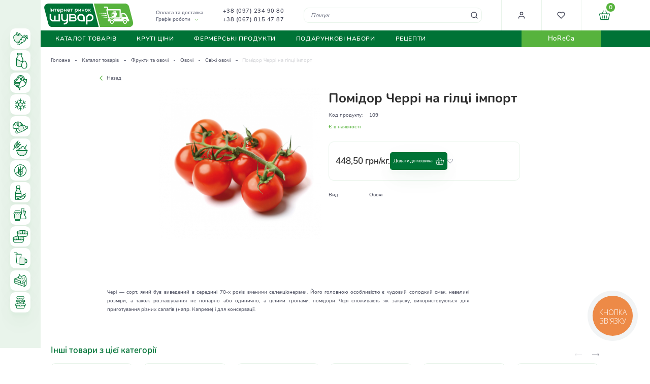

--- FILE ---
content_type: text/html; charset=UTF-8
request_url: https://vip.shuvar.com/pom-dor-ch-r
body_size: 37231
content:
<!doctype html>
<html lang="uk">
    <head prefix="og: http://ogp.me/ns# fb: http://ogp.me/ns/fb# product: http://ogp.me/ns/product#">
                <meta charset="utf-8"/>
<meta name="title" content="Помідор Черрі на гілці імпорт купити у Львові ᐉ Інтернет ринок Шувар"/>
<meta name="description" content="Купити Помідор Черрі на гілці імпорт на Шуварі за доступними цінами ⭐ Швидка доставка по Львову та Львівській області ✅ Гарантія ✔️ Висока якість зберігання"/>
<meta name="robots" content="INDEX,FOLLOW"/>
<meta name="viewport" content="width=device-width, initial-scale=1"/>
<meta name="format-detection" content="telephone=no"/>
<title>Помідор Черрі на гілці імпорт купити у Львові ᐉ Інтернет ринок Шувар</title>
<link  rel="preload"    href="https://vip.shuvar.com/static/version1763388157/_cache/merged/513ac35b35b828f6f3c13c5aebee3636.min.css" as="style"/><link  rel="stylesheet" type="text/css"  media="all" href="https://vip.shuvar.com/static/version1763388157/_cache/merged/513ac35b35b828f6f3c13c5aebee3636.min.css" />
<link  rel="preload"    href="https://vip.shuvar.com/static/version1763388157/frontend/Shuvar/theme/uk_UA/css/styles-l.min.css" as="style"/><link  rel="stylesheet" type="text/css"  media="screen and (min-width: 768px)" href="https://vip.shuvar.com/static/version1763388157/frontend/Shuvar/theme/uk_UA/css/styles-l.min.css" />







<link  rel="icon" type="image/x-icon" href="https://vip.shuvar.com/media/favicon/stores/1/favicon_1.png" />
<link  rel="shortcut icon" type="image/x-icon" href="https://vip.shuvar.com/media/favicon/stores/1/favicon_1.png" />
<!-- Google Tag Manager -->

<!-- End Google Tag Manager -->

<!-- Google tag (gtag.js) -->



<!-- Meta Pixel Code -->

<noscript><img height="1" width="1" style="display:none"
src="https://www.facebook.com/tr?id=265804852177887&ev=PageView&noscript=1"
/></noscript>
<!-- End Meta Pixel Code -->


<!-- Product Structured Data by Mageplaza SEO-->        <!-- Google Tag Manager -->
    
                    
        <!-- End Google Tag Manager -->
<!-- Google Tag Manager -->

<!-- End Google Tag Manager -->    


<meta property="og:type" content="product" />
<meta property="og:title"
      content="&#x041F;&#x043E;&#x043C;&#x0456;&#x0434;&#x043E;&#x0440;&#x20;&#x0427;&#x0435;&#x0440;&#x0440;&#x0456;&#x20;&#x043D;&#x0430;&#x20;&#x0433;&#x0456;&#x043B;&#x0446;&#x0456;&#x20;&#x0456;&#x043C;&#x043F;&#x043E;&#x0440;&#x0442;" />
<meta property="og:image"
      content="https://vip.shuvar.com/media/catalog/product/cache/1ce8f27ed5b4669729f4a9b4d837d33f/P/o/Pomidor-Cheri.png" />
<meta property="og:description"
      content="" />
<meta property="og:url" content="https://vip.shuvar.com/pom-dor-ch-r" />
    <meta property="product:price:amount" content="448.5"/>
    <meta property="product:price:currency"
      content="UAH"/>
    </head>
    <body data-container="body"
          data-mage-init='{"loaderAjax": {}, "loader": { "icon": "https://vip.shuvar.com/static/version1763388157/frontend/Shuvar/theme/uk_UA/images/loader-2.gif"}}'
        id="html-body" class="catalog-product-view product-pom-dor-ch-r page-layout-1column">
        <!-- Google Tag Manager (noscript) -->
<noscript><iframe src="https://www.googletagmanager.com/ns.html?id=GTM-57M9T87"
height="0" width="0" style="display:none;visibility:hidden"></iframe></noscript>
<!-- End Google Tag Manager (noscript) -->        


    <!-- Google Tag Manager (noscript) -->
            <noscript><iframe src="https://www.googletagmanager.com/ns.html?id=GTM-57M9T87"
                          height="0" width="0" style="display:none;visibility:hidden"></iframe></noscript>
        <!-- End Google Tag Manager (noscript) -->
    



<div class="cookie-status-message" id="cookie-status">
    The store will not work correctly when cookies are disabled.</div>




    <noscript>
        <div class="message global noscript">
            <div class="content">
                <p>
                    <strong>JavaScript seems to be disabled in your browser.</strong>
                    <span>
                        For the best experience on our site, be sure to turn on Javascript in your browser.                    </span>
                </p>
            </div>
        </div>
    </noscript>

<div class="page-wrapper">
<div class="leftbar_menu_wrapper">
	<nav class="left_navigation">
		<ul class="left_navigation_container">
			<div class="mobile_left_menu_items_title"><span class="item_title_btn">Каталог</span><a href="javascript:void(0);" class="close_mobile_left_menu_btn"><svg width="16" height="16" viewBox="0 0 16 16" fill="none" xmlns="http://www.w3.org/2000/svg"><path d="M12 4L4 12" stroke="#2D2D2D" stroke-linecap="round" stroke-linejoin="round"/><path d="M4 4L12 12" stroke="#2D2D2D" stroke-linecap="round" stroke-linejoin="round"/></svg></a></div><li  class="level0 nav-1-1 category-item first parent"><a href="https://vip.shuvar.com/katalog-tovariv/frukti-ta-ovochi" ><span class="cat_img"><img src="https://vip.shuvar.com/static/version1763388157/frontend/Shuvar/theme/uk_UA/Creative_LeftBarMenu/images/category_images/frukty_ovochi.svg"/></span><span class="cat_name">Фрукти та овочі</span><span class="mobile_menu_child_btn"><svg width="16" height="16" viewBox="0 0 16 16" fill="none" xmlns="http://www.w3.org/2000/svg"><path d="M6 12L10 8L6 4" stroke="#5D6275" stroke-width="1.33333" stroke-linecap="round" stroke-linejoin="round"/></svg></span></a><ul class="level1 submenu"><div class="mobile_left_menu_items_title"><a href="javascript:void(0);" class="back_to_parent_menu_btn"><svg width="24" height="24" viewBox="0 0 24 24" fill="none" xmlns="http://www.w3.org/2000/svg"><path d="M19 12H5" stroke="#5D6275" stroke-linecap="round" stroke-linejoin="round"/><path d="M12 5L5 12L12 19" stroke="#5D6275" stroke-linecap="round" stroke-linejoin="round"/></svg></a><span class="item_title_btn back_to_parent">Фрукти та овочі</span><a href="javascript:void(0);" class="close_mobile_left_menu_btn"><svg width="16" height="16" viewBox="0 0 16 16" fill="none" xmlns="http://www.w3.org/2000/svg"><path d="M12 4L4 12" stroke="#2D2D2D" stroke-linecap="round" stroke-linejoin="round"/><path d="M4 4L12 12" stroke="#2D2D2D" stroke-linecap="round" stroke-linejoin="round"/></svg></a></div><li  class="level1 nav-1-1-1 category-item first parent"><a href="https://vip.shuvar.com/katalog-tovariv/frukti-ta-ovochi/ovochi" ><span class="cat_name">Овочі</span><span class="mobile_menu_child_btn"><svg width="16" height="16" viewBox="0 0 16 16" fill="none" xmlns="http://www.w3.org/2000/svg"><path d="M6 12L10 8L6 4" stroke="#5D6275" stroke-width="1.33333" stroke-linecap="round" stroke-linejoin="round"/></svg></span></a><ul class="level2 submenu"><div class="mobile_left_menu_items_title"><a href="javascript:void(0);" class="back_to_parent_menu_btn"><svg width="24" height="24" viewBox="0 0 24 24" fill="none" xmlns="http://www.w3.org/2000/svg"><path d="M19 12H5" stroke="#5D6275" stroke-linecap="round" stroke-linejoin="round"/><path d="M12 5L5 12L12 19" stroke="#5D6275" stroke-linecap="round" stroke-linejoin="round"/></svg></a><span class="item_title_btn back_to_parent">Овочі</span><a href="javascript:void(0);" class="close_mobile_left_menu_btn"><svg width="16" height="16" viewBox="0 0 16 16" fill="none" xmlns="http://www.w3.org/2000/svg"><path d="M12 4L4 12" stroke="#2D2D2D" stroke-linecap="round" stroke-linejoin="round"/><path d="M4 4L12 12" stroke="#2D2D2D" stroke-linecap="round" stroke-linejoin="round"/></svg></a></div><li  class="level2 nav-1-1-1-1 category-item first"><a href="https://vip.shuvar.com/katalog-tovariv/frukti-ta-ovochi/ovochi/svizhi-ovochi" ><span class="cat_name">Свіжі овочі</span></a></li><li  class="level2 nav-1-1-1-2 category-item"><a href="https://vip.shuvar.com/katalog-tovariv/frukti-ta-ovochi/ovochi/miti-ta-fasovani-ovochi" ><span class="cat_name">Миті та фасовані овочі</span></a></li><li  class="level2 nav-1-1-1-3 category-item last"><a href="https://vip.shuvar.com/katalog-tovariv/frukti-ta-ovochi/ovochi/zamorozheni-ovochi" ><span class="cat_name">Заморожені овочі</span></a></li></ul></li><li  class="level1 nav-1-1-2 category-item parent"><a href="https://vip.shuvar.com/katalog-tovariv/frukti-ta-ovochi/frukti" ><span class="cat_name">Фрукти</span><span class="mobile_menu_child_btn"><svg width="16" height="16" viewBox="0 0 16 16" fill="none" xmlns="http://www.w3.org/2000/svg"><path d="M6 12L10 8L6 4" stroke="#5D6275" stroke-width="1.33333" stroke-linecap="round" stroke-linejoin="round"/></svg></span></a><ul class="level2 submenu"><div class="mobile_left_menu_items_title"><a href="javascript:void(0);" class="back_to_parent_menu_btn"><svg width="24" height="24" viewBox="0 0 24 24" fill="none" xmlns="http://www.w3.org/2000/svg"><path d="M19 12H5" stroke="#5D6275" stroke-linecap="round" stroke-linejoin="round"/><path d="M12 5L5 12L12 19" stroke="#5D6275" stroke-linecap="round" stroke-linejoin="round"/></svg></a><span class="item_title_btn back_to_parent">Фрукти</span><a href="javascript:void(0);" class="close_mobile_left_menu_btn"><svg width="16" height="16" viewBox="0 0 16 16" fill="none" xmlns="http://www.w3.org/2000/svg"><path d="M12 4L4 12" stroke="#2D2D2D" stroke-linecap="round" stroke-linejoin="round"/><path d="M4 4L12 12" stroke="#2D2D2D" stroke-linecap="round" stroke-linejoin="round"/></svg></a></div><li  class="level2 nav-1-1-2-1 category-item first"><a href="https://vip.shuvar.com/katalog-tovariv/frukti-ta-ovochi/frukti/svizhi-frukti" ><span class="cat_name">Свіжі фрукти</span></a></li><li  class="level2 nav-1-1-2-2 category-item last"><a href="https://vip.shuvar.com/katalog-tovariv/frukti-ta-ovochi/frukti/zamorozheni-frukti" ><span class="cat_name">Заморожені фрукти</span></a></li></ul></li><li  class="level1 nav-1-1-3 category-item"><a href="https://vip.shuvar.com/katalog-tovariv/frukti-ta-ovochi/zelen" ><span class="cat_name">Зелень</span></a></li><li  class="level1 nav-1-1-4 category-item"><a href="https://vip.shuvar.com/katalog-tovariv/frukti-ta-ovochi/gribi" ><span class="cat_name">Гриби</span></a></li><li  class="level1 nav-1-1-5 category-item"><a href="https://vip.shuvar.com/katalog-tovariv/frukti-ta-ovochi/suhofrukti-ta-cukati" ><span class="cat_name">Сухофрукти та цукати</span></a></li><li  class="level1 nav-1-1-6 category-item"><a href="https://vip.shuvar.com/katalog-tovariv/frukti-ta-ovochi/gorihi-ta-nasinnja" ><span class="cat_name">Горіхи та насіння</span></a></li><li  class="level1 nav-1-1-7 category-item last"><a href="https://vip.shuvar.com/katalog-tovariv/frukti-ta-ovochi/bobovi" ><span class="cat_name">Бобові</span></a></li></ul></li><li  class="level0 nav-1-2 category-item parent"><a href="https://vip.shuvar.com/katalog-tovariv/molochne-ta-jajcja" ><span class="cat_img"><img src="https://vip.shuvar.com/static/version1763388157/frontend/Shuvar/theme/uk_UA/Creative_LeftBarMenu/images/category_images/molochne_jajca.svg"/></span><span class="cat_name">Молочне та яйця</span><span class="mobile_menu_child_btn"><svg width="16" height="16" viewBox="0 0 16 16" fill="none" xmlns="http://www.w3.org/2000/svg"><path d="M6 12L10 8L6 4" stroke="#5D6275" stroke-width="1.33333" stroke-linecap="round" stroke-linejoin="round"/></svg></span></a><ul class="level1 submenu"><div class="mobile_left_menu_items_title"><a href="javascript:void(0);" class="back_to_parent_menu_btn"><svg width="24" height="24" viewBox="0 0 24 24" fill="none" xmlns="http://www.w3.org/2000/svg"><path d="M19 12H5" stroke="#5D6275" stroke-linecap="round" stroke-linejoin="round"/><path d="M12 5L5 12L12 19" stroke="#5D6275" stroke-linecap="round" stroke-linejoin="round"/></svg></a><span class="item_title_btn back_to_parent">Молочне та яйця</span><a href="javascript:void(0);" class="close_mobile_left_menu_btn"><svg width="16" height="16" viewBox="0 0 16 16" fill="none" xmlns="http://www.w3.org/2000/svg"><path d="M12 4L4 12" stroke="#2D2D2D" stroke-linecap="round" stroke-linejoin="round"/><path d="M4 4L12 12" stroke="#2D2D2D" stroke-linecap="round" stroke-linejoin="round"/></svg></a></div><li  class="level1 nav-1-2-1 category-item first"><a href="https://vip.shuvar.com/katalog-tovariv/molochne-ta-jajcja/maslo-ta-margarin" ><span class="cat_name">Масло та маргарин</span></a></li><li  class="level1 nav-1-2-2 category-item"><a href="https://vip.shuvar.com/katalog-tovariv/molochne-ta-jajcja/moloko-ta-vershki" ><span class="cat_name">Молоко та вершки</span></a></li><li  class="level1 nav-1-2-3 category-item"><a href="https://vip.shuvar.com/katalog-tovariv/molochne-ta-jajcja/smetana-kefir-jogurti" ><span class="cat_name">Сметана, кефір, йогурти</span></a></li><li  class="level1 nav-1-2-4 category-item"><a href="https://vip.shuvar.com/katalog-tovariv/molochne-ta-jajcja/sir" ><span class="cat_name">Сир</span></a></li><li  class="level1 nav-1-2-5 category-item last"><a href="https://vip.shuvar.com/katalog-tovariv/molochne-ta-jajcja/jajcja" ><span class="cat_name">Яйця</span></a></li></ul></li><li  class="level0 nav-1-3 category-item parent"><a href="https://vip.shuvar.com/katalog-tovariv/m-jaso-riba-pticja" ><span class="cat_img"><img src="https://vip.shuvar.com/static/version1763388157/frontend/Shuvar/theme/uk_UA/Creative_LeftBarMenu/images/category_images/mjaso_ryba_ptyca.svg"/></span><span class="cat_name">М’ясо, риба, птиця</span><span class="mobile_menu_child_btn"><svg width="16" height="16" viewBox="0 0 16 16" fill="none" xmlns="http://www.w3.org/2000/svg"><path d="M6 12L10 8L6 4" stroke="#5D6275" stroke-width="1.33333" stroke-linecap="round" stroke-linejoin="round"/></svg></span></a><ul class="level1 submenu"><div class="mobile_left_menu_items_title"><a href="javascript:void(0);" class="back_to_parent_menu_btn"><svg width="24" height="24" viewBox="0 0 24 24" fill="none" xmlns="http://www.w3.org/2000/svg"><path d="M19 12H5" stroke="#5D6275" stroke-linecap="round" stroke-linejoin="round"/><path d="M12 5L5 12L12 19" stroke="#5D6275" stroke-linecap="round" stroke-linejoin="round"/></svg></a><span class="item_title_btn back_to_parent">М’ясо, риба, птиця</span><a href="javascript:void(0);" class="close_mobile_left_menu_btn"><svg width="16" height="16" viewBox="0 0 16 16" fill="none" xmlns="http://www.w3.org/2000/svg"><path d="M12 4L4 12" stroke="#2D2D2D" stroke-linecap="round" stroke-linejoin="round"/><path d="M4 4L12 12" stroke="#2D2D2D" stroke-linecap="round" stroke-linejoin="round"/></svg></a></div><li  class="level1 nav-1-3-1 category-item first parent"><a href="https://vip.shuvar.com/katalog-tovariv/m-jaso-riba-pticja/svizhe-m-jaso" ><span class="cat_name">Свіже м’ясо</span><span class="mobile_menu_child_btn"><svg width="16" height="16" viewBox="0 0 16 16" fill="none" xmlns="http://www.w3.org/2000/svg"><path d="M6 12L10 8L6 4" stroke="#5D6275" stroke-width="1.33333" stroke-linecap="round" stroke-linejoin="round"/></svg></span></a><ul class="level2 submenu"><div class="mobile_left_menu_items_title"><a href="javascript:void(0);" class="back_to_parent_menu_btn"><svg width="24" height="24" viewBox="0 0 24 24" fill="none" xmlns="http://www.w3.org/2000/svg"><path d="M19 12H5" stroke="#5D6275" stroke-linecap="round" stroke-linejoin="round"/><path d="M12 5L5 12L12 19" stroke="#5D6275" stroke-linecap="round" stroke-linejoin="round"/></svg></a><span class="item_title_btn back_to_parent">Свіже м’ясо</span><a href="javascript:void(0);" class="close_mobile_left_menu_btn"><svg width="16" height="16" viewBox="0 0 16 16" fill="none" xmlns="http://www.w3.org/2000/svg"><path d="M12 4L4 12" stroke="#2D2D2D" stroke-linecap="round" stroke-linejoin="round"/><path d="M4 4L12 12" stroke="#2D2D2D" stroke-linecap="round" stroke-linejoin="round"/></svg></a></div><li  class="level2 nav-1-3-1-1 category-item first"><a href="https://vip.shuvar.com/katalog-tovariv/m-jaso-riba-pticja/svizhe-m-jaso/kurjatina" ><span class="cat_name">Курка та інша птиця</span></a></li><li  class="level2 nav-1-3-1-2 category-item"><a href="https://vip.shuvar.com/katalog-tovariv/m-jaso-riba-pticja/svizhe-m-jaso/jalovichina" ><span class="cat_name">Яловичина та телятина</span></a></li><li  class="level2 nav-1-3-1-3 category-item"><a href="https://vip.shuvar.com/katalog-tovariv/m-jaso-riba-pticja/svizhe-m-jaso/svinina" ><span class="cat_name">Свинина </span></a></li><li  class="level2 nav-1-3-1-4 category-item last"><a href="https://vip.shuvar.com/katalog-tovariv/m-jaso-riba-pticja/svizhe-m-jaso/inshe-m-jaso" ><span class="cat_name">Інше м&#039;ясо</span></a></li></ul></li><li  class="level1 nav-1-3-2 category-item parent"><a href="https://vip.shuvar.com/katalog-tovariv/m-jaso-riba-pticja/m-jasni-virobi" ><span class="cat_name">М&#039;ясні вироби</span><span class="mobile_menu_child_btn"><svg width="16" height="16" viewBox="0 0 16 16" fill="none" xmlns="http://www.w3.org/2000/svg"><path d="M6 12L10 8L6 4" stroke="#5D6275" stroke-width="1.33333" stroke-linecap="round" stroke-linejoin="round"/></svg></span></a><ul class="level2 submenu"><div class="mobile_left_menu_items_title"><a href="javascript:void(0);" class="back_to_parent_menu_btn"><svg width="24" height="24" viewBox="0 0 24 24" fill="none" xmlns="http://www.w3.org/2000/svg"><path d="M19 12H5" stroke="#5D6275" stroke-linecap="round" stroke-linejoin="round"/><path d="M12 5L5 12L12 19" stroke="#5D6275" stroke-linecap="round" stroke-linejoin="round"/></svg></a><span class="item_title_btn back_to_parent">М'ясні вироби</span><a href="javascript:void(0);" class="close_mobile_left_menu_btn"><svg width="16" height="16" viewBox="0 0 16 16" fill="none" xmlns="http://www.w3.org/2000/svg"><path d="M12 4L4 12" stroke="#2D2D2D" stroke-linecap="round" stroke-linejoin="round"/><path d="M4 4L12 12" stroke="#2D2D2D" stroke-linecap="round" stroke-linejoin="round"/></svg></a></div><li  class="level2 nav-1-3-2-1 category-item first"><a href="https://vip.shuvar.com/katalog-tovariv/m-jaso-riba-pticja/m-jasni-virobi/kovbasa" ><span class="cat_name">Ковбаса</span></a></li><li  class="level2 nav-1-3-2-2 category-item"><a href="https://vip.shuvar.com/katalog-tovariv/m-jaso-riba-pticja/m-jasni-virobi/sardelki-ta-sosyski" ><span class="cat_name">Сардельки та сосиски</span></a></li><li  class="level2 nav-1-3-2-3 category-item last"><a href="https://vip.shuvar.com/katalog-tovariv/m-jaso-riba-pticja/m-jasni-virobi/kopchenosti-ta-delikatesy" ><span class="cat_name">Копченості та делікатеси</span></a></li></ul></li><li  class="level1 nav-1-3-3 category-item last parent"><a href="https://vip.shuvar.com/katalog-tovariv/m-jaso-riba-pticja/riba" ><span class="cat_name">Риба</span><span class="mobile_menu_child_btn"><svg width="16" height="16" viewBox="0 0 16 16" fill="none" xmlns="http://www.w3.org/2000/svg"><path d="M6 12L10 8L6 4" stroke="#5D6275" stroke-width="1.33333" stroke-linecap="round" stroke-linejoin="round"/></svg></span></a><ul class="level2 submenu"><div class="mobile_left_menu_items_title"><a href="javascript:void(0);" class="back_to_parent_menu_btn"><svg width="24" height="24" viewBox="0 0 24 24" fill="none" xmlns="http://www.w3.org/2000/svg"><path d="M19 12H5" stroke="#5D6275" stroke-linecap="round" stroke-linejoin="round"/><path d="M12 5L5 12L12 19" stroke="#5D6275" stroke-linecap="round" stroke-linejoin="round"/></svg></a><span class="item_title_btn back_to_parent">Риба</span><a href="javascript:void(0);" class="close_mobile_left_menu_btn"><svg width="16" height="16" viewBox="0 0 16 16" fill="none" xmlns="http://www.w3.org/2000/svg"><path d="M12 4L4 12" stroke="#2D2D2D" stroke-linecap="round" stroke-linejoin="round"/><path d="M4 4L12 12" stroke="#2D2D2D" stroke-linecap="round" stroke-linejoin="round"/></svg></a></div><li  class="level2 nav-1-3-3-1 category-item first"><a href="https://vip.shuvar.com/katalog-tovariv/m-jaso-riba-pticja/riba/zhiva-ta-oholodzhena-riba" ><span class="cat_name">Жива та охолоджена риба </span></a></li><li  class="level2 nav-1-3-3-2 category-item"><a href="https://vip.shuvar.com/katalog-tovariv/m-jaso-riba-pticja/riba/morozhena-riba" ><span class="cat_name">Морожена риба</span></a></li><li  class="level2 nav-1-3-3-3 category-item"><a href="https://vip.shuvar.com/katalog-tovariv/m-jaso-riba-pticja/riba/kopchena-riba" ><span class="cat_name">Копчена риба</span></a></li><li  class="level2 nav-1-3-3-4 category-item"><a href="https://vip.shuvar.com/katalog-tovariv/m-jaso-riba-pticja/riba/sushena-ta-v-jalena-riba" ><span class="cat_name">Сушена та в’ялена риба</span></a></li><li  class="level2 nav-1-3-3-5 category-item"><a href="https://vip.shuvar.com/katalog-tovariv/m-jaso-riba-pticja/riba/ribni-delikatesi" ><span class="cat_name">Рибні делікатеси</span></a></li><li  class="level2 nav-1-3-3-6 category-item"><a href="https://vip.shuvar.com/katalog-tovariv/m-jaso-riba-pticja/riba/moreprodukti" ><span class="cat_name">Морепродукти</span></a></li><li  class="level2 nav-1-3-3-7 category-item last"><a href="https://vip.shuvar.com/katalog-tovariv/m-jaso-riba-pticja/riba/ikra" ><span class="cat_name">Ікра</span></a></li></ul></li></ul></li><li  class="level0 nav-1-4 category-item parent"><a href="https://vip.shuvar.com/katalog-tovariv/zamorozhena-produkcija" ><span class="cat_img"><img src="https://vip.shuvar.com/static/version1763388157/frontend/Shuvar/theme/uk_UA/Creative_LeftBarMenu/images/category_images/zamorozena_produkcija.svg"/></span><span class="cat_name">Заморожена продукція</span><span class="mobile_menu_child_btn"><svg width="16" height="16" viewBox="0 0 16 16" fill="none" xmlns="http://www.w3.org/2000/svg"><path d="M6 12L10 8L6 4" stroke="#5D6275" stroke-width="1.33333" stroke-linecap="round" stroke-linejoin="round"/></svg></span></a><ul class="level1 submenu"><div class="mobile_left_menu_items_title"><a href="javascript:void(0);" class="back_to_parent_menu_btn"><svg width="24" height="24" viewBox="0 0 24 24" fill="none" xmlns="http://www.w3.org/2000/svg"><path d="M19 12H5" stroke="#5D6275" stroke-linecap="round" stroke-linejoin="round"/><path d="M12 5L5 12L12 19" stroke="#5D6275" stroke-linecap="round" stroke-linejoin="round"/></svg></a><span class="item_title_btn back_to_parent">Заморожена продукція</span><a href="javascript:void(0);" class="close_mobile_left_menu_btn"><svg width="16" height="16" viewBox="0 0 16 16" fill="none" xmlns="http://www.w3.org/2000/svg"><path d="M12 4L4 12" stroke="#2D2D2D" stroke-linecap="round" stroke-linejoin="round"/><path d="M4 4L12 12" stroke="#2D2D2D" stroke-linecap="round" stroke-linejoin="round"/></svg></a></div><li  class="level1 nav-1-4-1 category-item first"><a href="https://vip.shuvar.com/katalog-tovariv/zamorozhena-produkcija/tisto" ><span class="cat_name">Тісто</span></a></li><li  class="level1 nav-1-4-2 category-item"><a href="https://vip.shuvar.com/katalog-tovariv/zamorozhena-produkcija/ovochi" ><span class="cat_name">Овочі</span></a></li><li  class="level1 nav-1-4-3 category-item"><a href="https://vip.shuvar.com/katalog-tovariv/zamorozhena-produkcija/frukti-ta-jagodi" ><span class="cat_name">Заморожені ягоди</span></a></li><li  class="level1 nav-1-4-4 category-item"><a href="https://vip.shuvar.com/katalog-tovariv/zamorozhena-produkcija/gribi" ><span class="cat_name">Гриби</span></a></li><li  class="level1 nav-1-4-5 category-item"><a href="https://vip.shuvar.com/katalog-tovariv/zamorozhena-produkcija/napivfabrikati" ><span class="cat_name">Напівфабрикати</span></a></li><li  class="level1 nav-1-4-6 category-item last"><a href="https://vip.shuvar.com/katalog-tovariv/zamorozhena-produkcija/morozivo" ><span class="cat_name">Морозиво</span></a></li></ul></li><li  class="level0 nav-1-5 category-item parent"><a href="https://vip.shuvar.com/katalog-tovariv/hlib-ta-vipichka" ><span class="cat_img"><img src="https://vip.shuvar.com/static/version1763388157/frontend/Shuvar/theme/uk_UA/Creative_LeftBarMenu/images/category_images/hlib_vypichka.svg"/></span><span class="cat_name">Хліб та випічка</span><span class="mobile_menu_child_btn"><svg width="16" height="16" viewBox="0 0 16 16" fill="none" xmlns="http://www.w3.org/2000/svg"><path d="M6 12L10 8L6 4" stroke="#5D6275" stroke-width="1.33333" stroke-linecap="round" stroke-linejoin="round"/></svg></span></a><ul class="level1 submenu"><div class="mobile_left_menu_items_title"><a href="javascript:void(0);" class="back_to_parent_menu_btn"><svg width="24" height="24" viewBox="0 0 24 24" fill="none" xmlns="http://www.w3.org/2000/svg"><path d="M19 12H5" stroke="#5D6275" stroke-linecap="round" stroke-linejoin="round"/><path d="M12 5L5 12L12 19" stroke="#5D6275" stroke-linecap="round" stroke-linejoin="round"/></svg></a><span class="item_title_btn back_to_parent">Хліб та випічка</span><a href="javascript:void(0);" class="close_mobile_left_menu_btn"><svg width="16" height="16" viewBox="0 0 16 16" fill="none" xmlns="http://www.w3.org/2000/svg"><path d="M12 4L4 12" stroke="#2D2D2D" stroke-linecap="round" stroke-linejoin="round"/><path d="M4 4L12 12" stroke="#2D2D2D" stroke-linecap="round" stroke-linejoin="round"/></svg></a></div><li  class="level1 nav-1-5-1 category-item first"><a href="https://vip.shuvar.com/katalog-tovariv/hlib-ta-vipichka/bilij-hlib" ><span class="cat_name">Білий хліб</span></a></li><li  class="level1 nav-1-5-2 category-item"><a href="https://vip.shuvar.com/katalog-tovariv/hlib-ta-vipichka/chornij-hlib" ><span class="cat_name">Чорний хліб</span></a></li><li  class="level1 nav-1-5-3 category-item"><a href="https://vip.shuvar.com/katalog-tovariv/hlib-ta-vipichka/hlib-na-zakvasci" ><span class="cat_name">Хліб на заквасці</span></a></li><li  class="level1 nav-1-5-4 category-item"><a href="https://vip.shuvar.com/katalog-tovariv/hlib-ta-vipichka/pita" ><span class="cat_name">Лаваш</span></a></li><li  class="level1 nav-1-5-5 category-item last"><a href="https://vip.shuvar.com/katalog-tovariv/hlib-ta-vipichka/bulochki-ta-kruasani" ><span class="cat_name">Булочки та круасани</span></a></li></ul></li><li  class="level0 nav-1-6 category-item parent"><a href="https://vip.shuvar.com/katalog-tovariv/bakalija" ><span class="cat_img"><img src="https://vip.shuvar.com/static/version1763388157/frontend/Shuvar/theme/uk_UA/Creative_LeftBarMenu/images/category_images/bakalija.svg"/></span><span class="cat_name">Бакалія</span><span class="mobile_menu_child_btn"><svg width="16" height="16" viewBox="0 0 16 16" fill="none" xmlns="http://www.w3.org/2000/svg"><path d="M6 12L10 8L6 4" stroke="#5D6275" stroke-width="1.33333" stroke-linecap="round" stroke-linejoin="round"/></svg></span></a><ul class="level1 submenu"><div class="mobile_left_menu_items_title"><a href="javascript:void(0);" class="back_to_parent_menu_btn"><svg width="24" height="24" viewBox="0 0 24 24" fill="none" xmlns="http://www.w3.org/2000/svg"><path d="M19 12H5" stroke="#5D6275" stroke-linecap="round" stroke-linejoin="round"/><path d="M12 5L5 12L12 19" stroke="#5D6275" stroke-linecap="round" stroke-linejoin="round"/></svg></a><span class="item_title_btn back_to_parent">Бакалія</span><a href="javascript:void(0);" class="close_mobile_left_menu_btn"><svg width="16" height="16" viewBox="0 0 16 16" fill="none" xmlns="http://www.w3.org/2000/svg"><path d="M12 4L4 12" stroke="#2D2D2D" stroke-linecap="round" stroke-linejoin="round"/><path d="M4 4L12 12" stroke="#2D2D2D" stroke-linecap="round" stroke-linejoin="round"/></svg></a></div><li  class="level1 nav-1-6-1 category-item first"><a href="https://vip.shuvar.com/katalog-tovariv/bakalija/boroshno" ><span class="cat_name">Борошно</span></a></li><li  class="level1 nav-1-6-2 category-item"><a href="https://vip.shuvar.com/katalog-tovariv/bakalija/makaroni" ><span class="cat_name">Макарони</span></a></li><li  class="level1 nav-1-6-3 category-item"><a href="https://vip.shuvar.com/katalog-tovariv/bakalija/cukor" ><span class="cat_name">Цукор</span></a></li><li  class="level1 nav-1-6-4 category-item"><a href="https://vip.shuvar.com/katalog-tovariv/bakalija/krupi" ><span class="cat_name">Крупи</span></a></li><li  class="level1 nav-1-6-5 category-item"><a href="https://vip.shuvar.com/katalog-tovariv/bakalija/suhi-snidanki" ><span class="cat_name">Сухі сніданки</span></a></li><li  class="level1 nav-1-6-6 category-item"><a href="https://vip.shuvar.com/katalog-tovariv/bakalija/dlja-vipichki-ta-desertiv" ><span class="cat_name">Для випічки та десертів</span></a></li><li  class="level1 nav-1-6-7 category-item last"><a href="https://vip.shuvar.com/katalog-tovariv/bakalija/nasinnja" ><span class="cat_name">Насіння</span></a></li></ul></li><li  class="level0 nav-1-7 category-item"><a href="https://vip.shuvar.com/katalog-tovariv/bezgljutenovi-produkti" ><span class="cat_img"><img src="https://vip.shuvar.com/static/version1763388157/frontend/Shuvar/theme/uk_UA/Creative_LeftBarMenu/images/category_images/bezglutenovi_produkty.svg"/></span><span class="cat_name">Безглютенові продукти</span></a></li><li  class="level0 nav-1-8 category-item parent"><a href="https://vip.shuvar.com/katalog-tovariv/sousi-ta-specii" ><span class="cat_img"><img src="https://vip.shuvar.com/static/version1763388157/frontend/Shuvar/theme/uk_UA/Creative_LeftBarMenu/images/category_images/sousy_specii.svg"/></span><span class="cat_name">Соуси та спеції</span><span class="mobile_menu_child_btn"><svg width="16" height="16" viewBox="0 0 16 16" fill="none" xmlns="http://www.w3.org/2000/svg"><path d="M6 12L10 8L6 4" stroke="#5D6275" stroke-width="1.33333" stroke-linecap="round" stroke-linejoin="round"/></svg></span></a><ul class="level1 submenu"><div class="mobile_left_menu_items_title"><a href="javascript:void(0);" class="back_to_parent_menu_btn"><svg width="24" height="24" viewBox="0 0 24 24" fill="none" xmlns="http://www.w3.org/2000/svg"><path d="M19 12H5" stroke="#5D6275" stroke-linecap="round" stroke-linejoin="round"/><path d="M12 5L5 12L12 19" stroke="#5D6275" stroke-linecap="round" stroke-linejoin="round"/></svg></a><span class="item_title_btn back_to_parent">Соуси та спеції</span><a href="javascript:void(0);" class="close_mobile_left_menu_btn"><svg width="16" height="16" viewBox="0 0 16 16" fill="none" xmlns="http://www.w3.org/2000/svg"><path d="M12 4L4 12" stroke="#2D2D2D" stroke-linecap="round" stroke-linejoin="round"/><path d="M4 4L12 12" stroke="#2D2D2D" stroke-linecap="round" stroke-linejoin="round"/></svg></a></div><li  class="level1 nav-1-8-1 category-item first"><a href="https://vip.shuvar.com/katalog-tovariv/sousi-ta-specii/majonez" ><span class="cat_name">Майонез </span></a></li><li  class="level1 nav-1-8-2 category-item"><a href="https://vip.shuvar.com/katalog-tovariv/sousi-ta-specii/ketchup" ><span class="cat_name">Кетчуп</span></a></li><li  class="level1 nav-1-8-3 category-item"><a href="https://vip.shuvar.com/katalog-tovariv/sousi-ta-specii/sousi" ><span class="cat_name">Соуси</span></a></li><li  class="level1 nav-1-8-4 category-item last"><a href="https://vip.shuvar.com/katalog-tovariv/sousi-ta-specii/pripravi-ta-specii" ><span class="cat_name">Приправи та спеції</span></a></li></ul></li><li  class="level0 nav-1-9 category-item parent"><a href="https://vip.shuvar.com/katalog-tovariv/konservi-olija-ocet" ><span class="cat_img"><img src="https://vip.shuvar.com/static/version1763388157/frontend/Shuvar/theme/uk_UA/Creative_LeftBarMenu/images/category_images/konservy_olija_ocet.svg"/></span><span class="cat_name">Консерви, олія, оцет</span><span class="mobile_menu_child_btn"><svg width="16" height="16" viewBox="0 0 16 16" fill="none" xmlns="http://www.w3.org/2000/svg"><path d="M6 12L10 8L6 4" stroke="#5D6275" stroke-width="1.33333" stroke-linecap="round" stroke-linejoin="round"/></svg></span></a><ul class="level1 submenu"><div class="mobile_left_menu_items_title"><a href="javascript:void(0);" class="back_to_parent_menu_btn"><svg width="24" height="24" viewBox="0 0 24 24" fill="none" xmlns="http://www.w3.org/2000/svg"><path d="M19 12H5" stroke="#5D6275" stroke-linecap="round" stroke-linejoin="round"/><path d="M12 5L5 12L12 19" stroke="#5D6275" stroke-linecap="round" stroke-linejoin="round"/></svg></a><span class="item_title_btn back_to_parent">Консерви, олія, оцет</span><a href="javascript:void(0);" class="close_mobile_left_menu_btn"><svg width="16" height="16" viewBox="0 0 16 16" fill="none" xmlns="http://www.w3.org/2000/svg"><path d="M12 4L4 12" stroke="#2D2D2D" stroke-linecap="round" stroke-linejoin="round"/><path d="M4 4L12 12" stroke="#2D2D2D" stroke-linecap="round" stroke-linejoin="round"/></svg></a></div><li  class="level1 nav-1-9-1 category-item first"><a href="https://vip.shuvar.com/katalog-tovariv/konservi-olija-ocet/olija-ta-ocet" ><span class="cat_name">Олія та оцет</span></a></li><li  class="level1 nav-1-9-2 category-item"><a href="https://vip.shuvar.com/katalog-tovariv/konservi-olija-ocet/konservacija" ><span class="cat_name">Консервація</span></a></li><li  class="level1 nav-1-9-3 category-item"><a href="https://vip.shuvar.com/katalog-tovariv/konservi-olija-ocet/m-jasni-konservi" ><span class="cat_name">М&#039;ясні консерви</span></a></li><li  class="level1 nav-1-9-4 category-item"><a href="https://vip.shuvar.com/katalog-tovariv/konservi-olija-ocet/ribni-konservi" ><span class="cat_name">Рибні консерви</span></a></li><li  class="level1 nav-1-9-5 category-item"><a href="https://vip.shuvar.com/katalog-tovariv/konservi-olija-ocet/solinnja" ><span class="cat_name">Соління</span></a></li><li  class="level1 nav-1-9-6 category-item"><a href="https://vip.shuvar.com/katalog-tovariv/konservi-olija-ocet/med-natural-nij" ><span class="cat_name">Мед натуральний</span></a></li><li  class="level1 nav-1-9-7 category-item last"><a href="https://vip.shuvar.com/katalog-tovariv/konservi-olija-ocet/varennja-dzhemi" ><span class="cat_name">Варення, джеми, повидло</span></a></li></ul></li><li  class="level0 nav-1-10 category-item"><a href="https://vip.shuvar.com/katalog-tovariv/vse-dlja-sushi" ><span class="cat_img"><img src="https://vip.shuvar.com/static/version1763388157/frontend/Shuvar/theme/uk_UA/Creative_LeftBarMenu/images/category_images/vse-dlja-sushi.svg"/></span><span class="cat_name">Все для суші</span></a></li><li  class="level0 nav-1-11 category-item parent"><a href="https://vip.shuvar.com/katalog-tovariv/napoi" ><span class="cat_img"><img src="https://vip.shuvar.com/static/version1763388157/frontend/Shuvar/theme/uk_UA/Creative_LeftBarMenu/images/category_images/napoi.svg"/></span><span class="cat_name">Напої</span><span class="mobile_menu_child_btn"><svg width="16" height="16" viewBox="0 0 16 16" fill="none" xmlns="http://www.w3.org/2000/svg"><path d="M6 12L10 8L6 4" stroke="#5D6275" stroke-width="1.33333" stroke-linecap="round" stroke-linejoin="round"/></svg></span></a><ul class="level1 submenu"><div class="mobile_left_menu_items_title"><a href="javascript:void(0);" class="back_to_parent_menu_btn"><svg width="24" height="24" viewBox="0 0 24 24" fill="none" xmlns="http://www.w3.org/2000/svg"><path d="M19 12H5" stroke="#5D6275" stroke-linecap="round" stroke-linejoin="round"/><path d="M12 5L5 12L12 19" stroke="#5D6275" stroke-linecap="round" stroke-linejoin="round"/></svg></a><span class="item_title_btn back_to_parent">Напої</span><a href="javascript:void(0);" class="close_mobile_left_menu_btn"><svg width="16" height="16" viewBox="0 0 16 16" fill="none" xmlns="http://www.w3.org/2000/svg"><path d="M12 4L4 12" stroke="#2D2D2D" stroke-linecap="round" stroke-linejoin="round"/><path d="M4 4L12 12" stroke="#2D2D2D" stroke-linecap="round" stroke-linejoin="round"/></svg></a></div><li  class="level1 nav-1-11-1 category-item first"><a href="https://vip.shuvar.com/katalog-tovariv/napoi/soki" ><span class="cat_name">Соки</span></a></li><li  class="level1 nav-1-11-2 category-item"><a href="https://vip.shuvar.com/katalog-tovariv/napoi/mineral-na-voda" ><span class="cat_name">Мінеральна вода</span></a></li><li  class="level1 nav-1-11-3 category-item"><a href="https://vip.shuvar.com/katalog-tovariv/napoi/solodka-voda" ><span class="cat_name">Солодка вода</span></a></li><li  class="level1 nav-1-11-4 category-item"><a href="https://vip.shuvar.com/katalog-tovariv/napoi/kava" ><span class="cat_name">Кава</span></a></li><li  class="level1 nav-1-11-5 category-item"><a href="https://vip.shuvar.com/katalog-tovariv/napoi/chaj" ><span class="cat_name">Чай</span></a></li><li  class="level1 nav-1-11-6 category-item"><a href="https://vip.shuvar.com/katalog-tovariv/napoi/kakao" ><span class="cat_name">Какао</span></a></li><li  class="level1 nav-1-11-7 category-item last"><a href="https://vip.shuvar.com/katalog-tovariv/napoi/topingi" ><span class="cat_name">Топінги</span></a></li></ul></li><li  class="level0 nav-1-12 category-item parent"><a href="https://vip.shuvar.com/katalog-tovariv/solodoschi-ta-sneki" ><span class="cat_img"><img src="https://vip.shuvar.com/static/version1763388157/frontend/Shuvar/theme/uk_UA/Creative_LeftBarMenu/images/category_images/solodoshchi_sneky.svg"/></span><span class="cat_name">Солодощі та снеки</span><span class="mobile_menu_child_btn"><svg width="16" height="16" viewBox="0 0 16 16" fill="none" xmlns="http://www.w3.org/2000/svg"><path d="M6 12L10 8L6 4" stroke="#5D6275" stroke-width="1.33333" stroke-linecap="round" stroke-linejoin="round"/></svg></span></a><ul class="level1 submenu"><div class="mobile_left_menu_items_title"><a href="javascript:void(0);" class="back_to_parent_menu_btn"><svg width="24" height="24" viewBox="0 0 24 24" fill="none" xmlns="http://www.w3.org/2000/svg"><path d="M19 12H5" stroke="#5D6275" stroke-linecap="round" stroke-linejoin="round"/><path d="M12 5L5 12L12 19" stroke="#5D6275" stroke-linecap="round" stroke-linejoin="round"/></svg></a><span class="item_title_btn back_to_parent">Солодощі та снеки</span><a href="javascript:void(0);" class="close_mobile_left_menu_btn"><svg width="16" height="16" viewBox="0 0 16 16" fill="none" xmlns="http://www.w3.org/2000/svg"><path d="M12 4L4 12" stroke="#2D2D2D" stroke-linecap="round" stroke-linejoin="round"/><path d="M4 4L12 12" stroke="#2D2D2D" stroke-linecap="round" stroke-linejoin="round"/></svg></a></div><li  class="level1 nav-1-12-1 category-item first"><a href="https://vip.shuvar.com/katalog-tovariv/solodoschi-ta-sneki/cukerki-ta-shokolad" ><span class="cat_name">Цукерки та шоколад</span></a></li><li  class="level1 nav-1-12-2 category-item"><a href="https://vip.shuvar.com/katalog-tovariv/solodoschi-ta-sneki/torti-ta-tistechka" ><span class="cat_name">Торти та тістечка</span></a></li><li  class="level1 nav-1-12-3 category-item"><a href="https://vip.shuvar.com/katalog-tovariv/solodoschi-ta-sneki/pechivo" ><span class="cat_name">Печиво</span></a></li><li  class="level1 nav-1-12-4 category-item"><a href="https://vip.shuvar.com/katalog-tovariv/solodoschi-ta-sneki/sneki" ><span class="cat_name">Снеки</span></a></li><li  class="level1 nav-1-12-5 category-item last"><a href="https://vip.shuvar.com/katalog-tovariv/solodoschi-ta-sneki/dietichni-tovari" ><span class="cat_name">Дієтичні товари</span></a></li></ul></li><li  class="level0 nav-1-13 category-item last parent"><a href="https://vip.shuvar.com/katalog-tovariv/pobutovi-tovari" ><span class="cat_img"><img src="https://vip.shuvar.com/static/version1763388157/frontend/Shuvar/theme/uk_UA/Creative_LeftBarMenu/images/category_images/pobutovi_tovary.svg"/></span><span class="cat_name">Побутові товари</span><span class="mobile_menu_child_btn"><svg width="16" height="16" viewBox="0 0 16 16" fill="none" xmlns="http://www.w3.org/2000/svg"><path d="M6 12L10 8L6 4" stroke="#5D6275" stroke-width="1.33333" stroke-linecap="round" stroke-linejoin="round"/></svg></span></a><ul class="level1 submenu"><div class="mobile_left_menu_items_title"><a href="javascript:void(0);" class="back_to_parent_menu_btn"><svg width="24" height="24" viewBox="0 0 24 24" fill="none" xmlns="http://www.w3.org/2000/svg"><path d="M19 12H5" stroke="#5D6275" stroke-linecap="round" stroke-linejoin="round"/><path d="M12 5L5 12L12 19" stroke="#5D6275" stroke-linecap="round" stroke-linejoin="round"/></svg></a><span class="item_title_btn back_to_parent">Побутові товари</span><a href="javascript:void(0);" class="close_mobile_left_menu_btn"><svg width="16" height="16" viewBox="0 0 16 16" fill="none" xmlns="http://www.w3.org/2000/svg"><path d="M12 4L4 12" stroke="#2D2D2D" stroke-linecap="round" stroke-linejoin="round"/><path d="M4 4L12 12" stroke="#2D2D2D" stroke-linecap="round" stroke-linejoin="round"/></svg></a></div><li  class="level1 nav-1-13-1 category-item first"><a href="https://vip.shuvar.com/katalog-tovariv/pobutovi-tovari/paketi-ta-upakovka" ><span class="cat_name">Пакети та упаковка</span></a></li><li  class="level1 nav-1-13-2 category-item"><a href="https://vip.shuvar.com/katalog-tovariv/pobutovi-tovari/odnorazovij-posud" ><span class="cat_name">Одноразовий посуд</span></a></li><li  class="level1 nav-1-13-3 category-item"><a href="https://vip.shuvar.com/katalog-tovariv/pobutovi-tovari/dlja-domu-ta-kuhni" ><span class="cat_name">Для дому та кухні</span></a></li><li  class="level1 nav-1-13-4 category-item last"><a href="https://vip.shuvar.com/katalog-tovariv/pobutovi-tovari/suputni-tovari" ><span class="cat_name">Супутні товари</span></a></li></ul></li>					</ul>
	</nav>
</div>

<header class="page-header"><div class="header content"><div class="header_logo_container"><a
    class="logo"
    href="https://vip.shuvar.com/"
    title=""
    aria-label="store logo">
    <img src="https://vip.shuvar.com/static/version1763388157/frontend/Shuvar/theme/uk_UA/Magento_Theme/images/logo_sh.svg"
         title=""
         alt=""
            width="170"                />
</a>
</div><div class="header_mobile_container">
	<div class="horeca_link" data-website-id="1">
		<a href="https://horeca.shuvar.com/">HoReCa</a>
	</div>
<div class="header_mobile_menu_btn_wrap">
	<a href="javascript:void(0);" class="header_mobile_menu_btn">
		<svg width="24" height="24" viewBox="0 0 24 24" fill="none" xmlns="http://www.w3.org/2000/svg"><path d="M3 12H21" stroke="#007336" stroke-width="2" stroke-linecap="round" stroke-linejoin="round"/><path d="M3 6H21" stroke="#007336" stroke-width="2" stroke-linecap="round" stroke-linejoin="round"/><path d="M3 18H21" stroke="#007336" stroke-width="2" stroke-linecap="round" stroke-linejoin="round"/></svg>
	</a>
</div></div><div class="header_worktime_container"><div class="billing_delivery"><a href="https://vip.shuvar.com/delivery">Оплата та доставка</a></div>
<div class="work_time"><a class="show_time" href="#">Графік роботи</a>
<div class="show">
<p class="bolder">Години доставки:</p>
<p>Пн-Пт 12:00-20:00</p>
<p>Сб 12:00-17:00</p>
<p class="bolder">Замовлення на сайті приймаються <strong>ЦІЛОДОБОВО </strong></p>
<a href="https://vip.shuvar.com/delivery">Детальніше</a></div>
</div></div><div class="header_phones_wrapper">	
		<div class="header_telephones_wrap">
													<div class="telephone_item">
					<a href="tel:+380972349080">+38 (097) 234 90 80</a>
				</div>
																	<div class="telephone_item">
					<a href="tel:+380678154787">+38 (067) 815 47 87</a>
				</div>
							</div>
</div>


<section class="amsearch-wrapper-block"
         data-amsearch-wrapper="block"
         data-bind="
            scope: 'amsearch_wrapper',
            mageInit: {
                'Magento_Ui/js/core/app': {
                    components: {
                        amsearch_wrapper: {
                            component: 'Amasty_Xsearch/js/wrapper',
                            data: {&quot;url&quot;:&quot;https:\/\/vip.shuvar.com\/amasty_xsearch\/autocomplete\/index\/&quot;,&quot;url_result&quot;:&quot;https:\/\/vip.shuvar.com\/catalogsearch\/result\/&quot;,&quot;url_popular&quot;:&quot;https:\/\/vip.shuvar.com\/search\/term\/popular\/&quot;,&quot;isDynamicWidth&quot;:true,&quot;isProductBlockEnabled&quot;:true,&quot;width&quot;:900,&quot;displaySearchButton&quot;:false,&quot;fullWidth&quot;:false,&quot;minChars&quot;:3,&quot;delay&quot;:500,&quot;currentUrlEncoded&quot;:&quot;aHR0cHM6Ly92aXAuc2h1dmFyLmNvbS9wb20tZG9yLWNoLXI~&quot;,&quot;color_settings&quot;:[],&quot;popup_display&quot;:1,&quot;preloadEnabled&quot;:false}                        }
                    }
                }
            }">
    <div class="amsearch-form-block"
          data-bind="
              style: {
                    width: resized() ? data.width + 'px' : ''
              },
              css: {
                '-opened': opened
              },
              afterRender: initCssVariables">
                
<section class="amsearch-input-wrapper"
         data-bind="
            css: {
                '-dynamic-width': data.isDynamicWidth,
                '-match': $data.readyForSearch(),
                '-typed': inputValue && inputValue().length
            }">
    <input type="text"
           name="q"
           placeholder="&#x041F;&#x043E;&#x0448;&#x0443;&#x043A;"
           class="amsearch-input"
           maxlength="128"
           role="combobox"
           aria-haspopup="false"
           aria-autocomplete="both"
           autocomplete="off"
           aria-expanded="false"
           data-amsearch-block="input"
           enterkeyhint="enter"
           data-bind="
                afterRender: initInputValue,
                hasFocus: focused,
                value: inputValue,
                event: {
                    keypress: onEnter
                },
                valueUpdate: 'input'">
    <!-- ko template: { name: templates.loader } --><!-- /ko -->
    <button class="amsearch-button -close -clear -icon"
            style="display: none"
            data-bind="
                event: {
                    click: inputValue.bind(this, '')
                },
                attr: {
                    title: $t('Clear Field')
                },
                visible: inputValue && inputValue().length">
    </button>
	<button class="amasty_close_search_btn -icon"
            style="display: none"
            data-bind="
                event: {
                    click: close
                },
				visible: inputValue().length == 0 && $data.opened()">
    </button>
    <button class="amsearch-button -loupe -clear -icon -disabled"
            data-bind="
                event: {
                    click: search
                },
                css: {
                    '-disabled': !$data.match()
                },
                attr: {
                    title: $t('Search')
                }">
    </button>
</section>        
        
<section class="amsearch-result-section"
         data-amsearch-js="results"
         style="display: none;"
         data-bind="
            css: {
                '-small': $data.data.width < 700 && !$data.data.fullWidth
            },
            afterRender: function (node) {
                initResultSection(node, 1)
            },
            style: resultSectionStyles(),
            visible: $data.opened()">
    <!-- ko if: !$data.match() && $data.preload() -->
        <!-- ko template: { name: templates.preload } --><!-- /ko -->
    <!-- /ko -->
    <!-- ko if: $data.match() -->
        <!-- ko template: { name: templates.results } --><!-- /ko -->
    <!-- /ko -->
    <!-- ko if: $data.message() && $data.message().length -->
        <!-- ko template: { name: templates.message } --><!-- /ko -->
    <!-- /ko -->
</section>
    </div>
    </section>
<div class="header_right_container"><ul class="header links"><li class="authorization-link">
    <a href="https://vip.shuvar.com/customer/account/login"  title="Кабінет користувача">
		<span class="hidden_label">Кабінет користувача</span>
        <svg width="24" height="24" viewBox="0 0 24 24" fill="none" xmlns="http://www.w3.org/2000/svg"><path d="M20 21V19C20 17.9391 19.5786 16.9217 18.8284 16.1716C18.0783 15.4214 17.0609 15 16 15H8C6.93913 15 5.92172 15.4214 5.17157 16.1716C4.42143 16.9217 4 17.9391 4 19V21" stroke="#404355" stroke-width="2" stroke-linecap="round" stroke-linejoin="round"/><path d="M12 11C14.2091 11 16 9.20914 16 7C16 4.79086 14.2091 3 12 3C9.79086 3 8 4.79086 8 7C8 9.20914 9.79086 11 12 11Z" stroke="#404355" stroke-width="2" stroke-linecap="round" stroke-linejoin="round"/></svg>
    </a>
</li>
<li class="link wishlist" data-bind="scope: 'wishlist'">
    <a href="https://vip.shuvar.com/wishlist" title="Список бажань">
		<span class="hidden_label">Список бажань</span>
		<svg width="24" height="24" viewBox="0 0 24 24" fill="none" xmlns="http://www.w3.org/2000/svg"><path d="M20.84 4.60999C20.3292 4.099 19.7228 3.69364 19.0554 3.41708C18.3879 3.14052 17.6725 2.99817 16.95 2.99817C16.2275 2.99817 15.5121 3.14052 14.8446 3.41708C14.1772 3.69364 13.5708 4.099 13.06 4.60999L12 5.66999L10.94 4.60999C9.9083 3.5783 8.50903 2.9987 7.05 2.9987C5.59096 2.9987 4.19169 3.5783 3.16 4.60999C2.1283 5.64169 1.54871 7.04096 1.54871 8.49999C1.54871 9.95903 2.1283 11.3583 3.16 12.39L4.22 13.45L12 21.23L19.78 13.45L20.84 12.39C21.351 11.8792 21.7563 11.2728 22.0329 10.6053C22.3095 9.93789 22.4518 9.22248 22.4518 8.49999C22.4518 7.77751 22.3095 7.0621 22.0329 6.39464C21.7563 5.72718 21.351 5.12075 20.84 4.60999V4.60999Z" stroke="#404355" stroke-width="2" stroke-linecap="round" stroke-linejoin="round"/></svg>
        <!-- ko if: wishlist().counter -->
        <span class="wishlist_counter"></span>
        <!-- /ko -->
    </a>
</li>

</ul>
<div data-block="minicart" class="minicart-wrapper">
    <a class="action showcart" href="https://vip.shuvar.com/checkout/cart"
       data-bind="scope: 'minicart_content'" title="Кошик">
		<span class="hidden_label minicart">Кошик</span>
		<span class="minicart__main_info">
			<svg width="32" height="32" viewBox="0 0 32 32" fill="none" xmlns="http://www.w3.org/2000/svg"><g><path d="M31.5249 11.5666C31.1024 11.0364 30.4684 10.7323 29.7856 10.7323H23.6228L20.281 3.08025C20.0738 2.60581 19.5212 2.389 19.0467 2.59631C18.5722 2.8035 18.3555 3.35619 18.5628 3.83069L21.5768 10.7324H10.4232L13.4373 3.83069C13.6444 3.35619 13.4278 2.80356 12.9533 2.59631C12.4789 2.389 11.9262 2.60569 11.719 3.08025L8.37719 10.7324H2.21444C1.53157 10.7324 0.897629 11.0364 0.475066 11.5666C0.0602539 12.0871 -0.0928086 12.7563 0.0551289 13.4026L3.34619 27.7776C3.576 28.7814 4.46394 29.4824 5.5055 29.4824H26.4945C27.5361 29.4824 28.424 28.7814 28.6538 27.7776L31.9449 13.4026C32.0928 12.7562 31.9398 12.0871 31.5249 11.5666ZM26.4945 27.6073H5.5055C5.34632 27.6073 5.20688 27.5029 5.17394 27.3591L1.88288 12.9842C1.85707 12.8714 1.90038 12.7865 1.94138 12.7352C1.97938 12.6874 2.06544 12.6074 2.21444 12.6074H7.55838L7.31282 13.1697C7.10563 13.6442 7.32225 14.1968 7.79675 14.4041C7.91888 14.4574 8.04613 14.4827 8.17144 14.4827C8.53282 14.4827 8.87719 14.2725 9.03107 13.9202L9.60438 12.6075H22.3958L22.9691 13.9202C23.1229 14.2726 23.4673 14.4827 23.8287 14.4827C23.9539 14.4827 24.0813 14.4574 24.2034 14.4041C24.6779 14.1969 24.8946 13.6442 24.6873 13.1697L24.4418 12.6074H29.7857C29.9347 12.6074 30.0208 12.6874 30.0588 12.7352C30.0997 12.7866 30.1431 12.8714 30.1173 12.9841L26.8262 27.3591C26.7932 27.5029 26.6537 27.6073 26.4945 27.6073Z" fill="#007336"/><path d="M10.375 16.6698C9.85725 16.6698 9.4375 17.0896 9.4375 17.6073V24.4823C9.4375 25.0001 9.85725 25.4198 10.375 25.4198C10.8928 25.4198 11.3125 25.0001 11.3125 24.4823V17.6073C11.3125 17.0896 10.8928 16.6698 10.375 16.6698Z" fill="#007336"/><path d="M16 16.6698C15.4822 16.6698 15.0625 17.0896 15.0625 17.6073V24.4823C15.0625 25.0001 15.4822 25.4198 16 25.4198C16.5178 25.4198 16.9375 25.0001 16.9375 24.4823V17.6073C16.9375 17.0896 16.5178 16.6698 16 16.6698Z" fill="#007336"/><path d="M21.625 16.6698C21.1072 16.6698 20.6875 17.0896 20.6875 17.6073V24.4823C20.6875 25.0001 21.1072 25.4198 21.625 25.4198C22.1428 25.4198 22.5625 25.0001 22.5625 24.4823V17.6073C22.5624 17.0896 22.1428 16.6698 21.625 16.6698Z" fill="#007336"/></g></svg>
			<span class="counter qty">
				<span class="counter-number">
					<!-- ko if: getCartParam('summary_count') -->
						<!-- ko text: getCartItems().length --><!-- /ko -->
					<!-- /ko -->
					<!-- ko ifnot: getCartParam('summary_count') -->
						<!-- ko text: '0' --><!-- /ko -->
					<!-- /ko -->
				</span>
			</span>
        </span>
		<span class="total-price subtotal" data-bind="html: getMinicartSubtotal()"></span>
    </a>
            <div class="block block-minicart"
             data-role="dropdownDialog"
             data-mage-init='{"dropdownDialog":{
                "appendTo":"[data-block=minicart]",
                "triggerTarget":".showcart",
                "timeout": "2000",
                "closeOnMouseLeave": false,
                "closeOnEscape": true,
                "triggerClass":"active",
                "parentClass":"active",
                "buttons":[]}}'>
            <div id="minicart-content-wrapper" data-bind="scope: 'minicart_content'">
                <!-- ko template: getTemplate() --><!-- /ko -->
            </div>
                    </div>
        
    
</div></div><div class="cls">
</div></div><div class="header_mobile_menu_wrapper"><div class="header_mobile_menu_container"><div class="header_mobile_menu_top_block">
	<div class="mobile_account_link_wrap">
		<a href="javascript:void(0);" class="mobile_account_link_btn">
			<svg width="24" height="24" viewBox="0 0 24 24" fill="none" xmlns="http://www.w3.org/2000/svg"><path d="M20 21V19C20 17.9391 19.5786 16.9217 18.8284 16.1716C18.0783 15.4214 17.0609 15 16 15H8C6.93913 15 5.92172 15.4214 5.17157 16.1716C4.42143 16.9217 4 17.9391 4 19V21" stroke="#404355" stroke-width="2" stroke-linecap="round" stroke-linejoin="round"/><path d="M12 11C14.2091 11 16 9.20914 16 7C16 4.79086 14.2091 3 12 3C9.79086 3 8 4.79086 8 7C8 9.20914 9.79086 11 12 11Z" stroke="#404355" stroke-width="2" stroke-linecap="round" stroke-linejoin="round"/></svg>
			<span class="label">Увійти в акаунт</span>
		</a>
	</div>
	<div class="header_mobile_menu_close_btn_wrap">
		<a href="javascript:void(0);" class="header_mobile_menu_close_btn">
			<svg width="24" height="24" viewBox="0 0 24 24" fill="none" xmlns="http://www.w3.org/2000/svg"><path d="M5 12H19" stroke="#5D6275" stroke-linecap="round" stroke-linejoin="round"/><path d="M12 5L19 12L12 19" stroke="#5D6275" stroke-linecap="round" stroke-linejoin="round"/></svg>
		</a>
	</div>
</div><div class="header_phones_wrapper">	

<div class="footer_telephone_wrap">
					<div class="footer_telephone_number">
																	<div class="telephone_item">
						<a href="tel:+380972349080" onclick="fbq('track', 'Contact');">+38 (097) 234 90 80</a>
					</div>
																						<div class="telephone_item">
						<a href="tel:+380678154787" onclick="fbq('track', 'Contact');">+38 (067) 815 47 87</a>
					</div>
										</div>
		<div class="call_back_form_btn_wrap">
		<a href="javascript:void(0);" class="call_back_form_btn">Передзвоніть мені</a>
	</div>
</div></div><div class="header_worktime_container header_mobile_worktime_container"><div class="billing_delivery"><a href="https://vip.shuvar.com/delivery">Оплата та доставка</a></div>
<div class="work_time"><a class="show_time" href="#">Графік роботи</a>
<div class="show">
<p class="bolder">Години доставки:</p>
<p>Пн-Пт 12:00-20:00</p>
<p>Сб 12:00-17:00</p>
<p class="bolder">Замовлення на сайті приймаються <strong>ЦІЛОДОБОВО </strong></p>
<a href="https://vip.shuvar.com/delivery">Детальніше</a></div>
</div></div></div></div></header>    <div class="sections nav-sections">
                <div class="section-items nav-sections-items"
             data-mage-init='{"tabs":{"openedState":"active"}}'>
                                            <div class="section-item-title nav-sections-item-title"
                     data-role="collapsible">
                    <a class="nav-sections-item-switch"
                       data-toggle="switch" href="#store.menu">
                        Меню                    </a>
                </div>
                <div class="section-item-content nav-sections-item-content"
                     id="store.menu"
                     data-role="content">
                    
<nav class="navigation">
    <ul>
        <li  class="level0 nav-1 category-item first level-top"><a href="https://vip.shuvar.com/katalog-tovariv"  class="level-top" ><span>Каталог товарів</span></a></li><li  class="level0 nav-2 category-item level-top"><a href="https://vip.shuvar.com/kruti-cini"  class="level-top" ><span>Круті ціни</span></a></li><li  class="level0 nav-3 category-item level-top parent"><a href="https://vip.shuvar.com/fermers-ki-produkti"  class="level-top" ><span>Фермерські продукти</span><span class="menu_item_btn"><svg width="16" height="16" viewBox="0 0 16 16" fill="none" xmlns="http://www.w3.org/2000/svg"><path d="M4 10L8 6L12 10" stroke="#E9F4EB" stroke-width="1.33333" stroke-linecap="round" stroke-linejoin="round"/></svg></span></a><ul class="level0 submenu"><div class="left_submenu_part" ><li  class="level1 nav-3-1 category-item first"><a href="https://vip.shuvar.com/fermers-ki-produkti/domashni-ovochi-ta-frukti" ><span>Домашні овочі та фрукти</span></a></li><li  class="level1 nav-3-2 category-item"><a href="https://vip.shuvar.com/fermers-ki-produkti/domashni-molochni-produkti-ta-jajce" ><span>Домашні молочні продукти та яйце</span></a></li><li  class="level1 nav-3-3 category-item"><a href="https://vip.shuvar.com/fermers-ki-produkti/domashne-m-jaso" ><span>Домашнє м`ясо</span></a></li><li  class="level1 nav-3-4 category-item"><a href="https://vip.shuvar.com/fermers-ki-produkti/domashni-kopchenosti" ><span>Домашні копченості</span></a></li><li  class="level1 nav-3-5 category-item"><a href="https://vip.shuvar.com/fermers-ki-produkti/domashni-gorihi-med-ta-olija" ><span>Домашні горіхи, мед та олія</span></a></li><li  class="level1 nav-3-6 category-item last"><a href="https://vip.shuvar.com/fermers-ki-produkti/domashne-solinnja" ><span>Домашнє соління</span></a></li></div><div class="right_submenu_part"></div></ul></li><li  class="level0 nav-4 category-item level-top"><a href="https://vip.shuvar.com/podarunkovi-nabori"  class="level-top" ><span>Подарункові набори</span></a></li><li  class="level0 nav-5 category-item last level-top"><a href="https://vip.shuvar.com/recepti"  class="level-top" ><span>Рецепти</span></a></li>            </ul>
</nav>

	<div class="horeca_link" data-website-id="1">
		<a href="https://horeca.shuvar.com/">HoReCa</a>
	</div>
                </div>
                                            <div class="section-item-title nav-sections-item-title"
                     data-role="collapsible">
                    <a class="nav-sections-item-switch"
                       data-toggle="switch" href="#store.links">
                        Обліковий запис                    </a>
                </div>
                <div class="section-item-content nav-sections-item-content"
                     id="store.links"
                     data-role="content">
                    <!-- Account links -->                </div>
                                    </div>
    </div>
	<div class="breadcrumbs">
		<ul class="items">
							<li class="item">
									<a href="https://vip.shuvar.com/" title="На головну">Головна</a>	
								</li>
							<li class="item">
									<a href="https://vip.shuvar.com/katalog-tovariv" title="Каталог товарів">Каталог товарів</a>	
								</li>
							<li class="item">
									<a href="https://vip.shuvar.com/katalog-tovariv/frukti-ta-ovochi" title="Фрукти та овочі">Фрукти та овочі</a>	
								</li>
							<li class="item">
									<a href="https://vip.shuvar.com/katalog-tovariv/frukti-ta-ovochi/ovochi" title="Овочі">Овочі</a>	
								</li>
							<li class="item">
									<a href="https://vip.shuvar.com/katalog-tovariv/frukti-ta-ovochi/ovochi/svizhi-ovochi" title="Свіжі овочі">Свіжі овочі</a>	
								</li>
							<li class="item">
									<strong>Помідор Черрі на гілці імпорт</strong>
								</li>
					</ul>
	</div>
			
<main id="maincontent" class="page-main"><a id="contentarea" tabindex="-1"></a>
<div class="page messages"><div data-placeholder="messages"></div>
<div data-bind="scope: 'messages'">
    <!-- ko if: cookieMessagesObservable() && cookieMessagesObservable().length > 0 -->
    <div aria-atomic="true" role="alert" class="messages" data-bind="foreach: {
        data: cookieMessagesObservable(), as: 'message'
    }">
        <div data-bind="attr: {
            class: 'message-' + message.type + ' ' + message.type + ' message',
            'data-ui-id': 'message-' + message.type
        }">
            <div data-bind="html: $parent.prepareMessageForHtml(message.text)"></div>
        </div>
    </div>
    <!-- /ko -->

    <div aria-atomic="true" role="alert" class="messages" data-bind="foreach: {
        data: messages().messages, as: 'message'
    }, afterRender: purgeMessages">
        <div data-bind="attr: {
            class: 'message-' + message.type + ' ' + message.type + ' message',
            'data-ui-id': 'message-' + message.type
        }">
            <div data-bind="html: $parent.prepareMessageForHtml(message.text)"></div>
        </div>
    </div>
</div>


</div><div class="columns"><div class="column main"><div class="product_btn_back_wrap">
	<div class="product_btn_back">
		<a href="javascript:void(0);" onclick="window.history.go(-1); return false;">
			<svg width="16" height="16" viewBox="0 0 16 16" fill="none" xmlns="http://www.w3.org/2000/svg"><path d="M10 12L6 8L10 4" stroke="#57B33D" stroke-width="1.33333" stroke-linecap="round" stroke-linejoin="round"/></svg>
			Назад		</a>
	</div>
</div><input name="form_key" type="hidden" value="4XIz1YpQXPzcLPIX" /><div id="authenticationPopup" data-bind="scope:'authenticationPopup', style: {display: 'none'}">
            <!-- ko template: getTemplate() --><!-- /ko -->
        
</div>





    

<div data-mage-init='{"Mirasvit_OptimizeJs\/js\/bundle\/track":{"callbackUrl":"https:\/\/vip.shuvar.com\/optimizeJs\/bundle\/track\/","checkUrl":"https:\/\/vip.shuvar.com\/optimizeJs\/bundle\/check\/","layout":"catalog_product_view","mode":"background","locale":"uk_UA","theme":"Shuvar\/theme"}}'></div><div class="product media">
<div class="product_view_product_label_wrapper">
	</div><a id="gallery-prev-area" tabindex="-1"></a>
<div class="action-skip-wrapper"><a class="action skip gallery-next-area"
   href="#gallery-next-area">
    <span>
        Перейти до кінця галереї зображень    </span>
</a>
</div>

<div class="gallery-placeholder _block-content-loading" data-gallery-role="gallery-placeholder">
    <img loading="lazy" 
        alt="main product photo"
        class="gallery-placeholder__image"
        src="https://vip.shuvar.com/media/catalog/product/cache/178b2511d7a06ad936c489e3e0e2d6f6/P/o/Pomidor-Cheri.png"
    />
</div>



<div class="action-skip-wrapper"><a class="action skip gallery-prev-area"
   href="#gallery-prev-area">
    <span>
        Перейти до початку галереї зображень    </span>
</a>
</div><a id="gallery-next-area" tabindex="-1"></a>
</div><div class="product_view_description_wrapper product info detailed">
<div class="product attribute description">
        <div class="value" ><p style="text-align: justify;"><span>Чері &mdash; сорт, який був виведений в середині 70-х років вченими селекціонерами. Його головною особливістю є чудовий солодкий смак, невеликі розміри, а також розташування не попарно<span>&nbsp;</span></span><span id="more-80428"></span><span>або одинично, а цілими гронами. <span>помідори Чері споживають як закуску</span><span>, використовуються для приготування різних<span> салатів (напр. Капрезе)</span></span><span> і для консервації.</span></span></p></div>
</div>
</div><div class="product-info-main"><div class="page-title-wrapper&#x20;product">
    <h1 class="page-title"
                >
        <span class="base" data-ui-id="page-title-wrapper" itemprop="name">Помідор Черрі на гілці імпорт</span>    </h1>
    </div>
<div class="product-info-stock-sku">
<div class="product_view_sku">
	<span class="label">Код продукту:</span>
	<span class="value">109</span>
</div>
            <div class="stock available" title="&#x041D;&#x0430;&#x044F;&#x0432;&#x043D;&#x0456;&#x0441;&#x0442;&#x044C;">
            <span>Є в наявності</span>
        </div>
    </div><div class="product_view_cart_block"><div class="product-info-price"><div class="price-box price-final_price" data-role="priceBox" data-product-id="40" data-price-box="product-id-40">
		<span class="normal-price" data-currency-symbol="грн" data-sale="кг.">
		

<span class="price-container price-final_price&#x20;tax&#x20;weee"
        >
        <span  id="product-price-40"                data-price-amount="448.5"
        data-price-type="finalPrice"
        class="price-wrapper "
    ><span class="price">448,50 грн/кг.</span></span>
        </span>
	</span>

</div></div>
<div class="product-add-form">
    <form data-product-sku="109" data-product="40"
          action="https://vip.shuvar.com/checkout/cart/add/uenc/aHR0cHM6Ly92aXAuc2h1dmFyLmNvbS9wb20tZG9yLWNoLXI~/product/40/" method="post"
          id="product_addtocart_form">
        <input type="hidden" name="product" value="40" />
        <input type="hidden" name="selected_configurable_option" value="" />
        <input type="hidden" name="related_product" id="related-products-field" value="" />
        <input type="hidden" name="item"  value="40" />
                <input name="form_key" type="hidden" value="4XIz1YpQXPzcLPIX" />                            	<div class="box-tocart">
		<div class="fieldset">
						<div class="field qty" style="display: none;">
				<div class="control">
					<input type="number"
						   name="qty"
						   id="qty"
						   min="0"
						   value="1"
						   title="&#x041A;&#x0456;&#x043B;-&#x0442;&#x044C;"
						   class="input-text qty"
						   inputmode="decimal"
						   data-validate="&#x7B;&quot;required-number&quot;&#x3A;true,&quot;validate-item-quantity&quot;&#x3A;&#x7B;&quot;maxAllowed&quot;&#x3A;10000&#x7D;&#x7D;"
						   />
				</div>
			</div>
						<div class="actions">
				<button type="submit" title="&#x0414;&#x043E;&#x0434;&#x0430;&#x0442;&#x0438;&#x20;&#x0434;&#x043E;&#x20;&#x043A;&#x043E;&#x0448;&#x0438;&#x043A;&#x0430;" class="action primary tocart" id="product-addtocart-button" disabled>
					<span>
						Додати до кошика						<svg width="24" height="24" viewBox="0 0 24 24" fill="none" xmlns="http://www.w3.org/2000/svg"><g clip-path="url(#clip0)"><path d="M23.6438 8.67486C23.3268 8.27726 22.8514 8.04917 22.3392 8.04917H17.7172L15.2108 2.31012C15.0554 1.95429 14.641 1.79168 14.2851 1.94717C13.9292 2.10256 13.7667 2.51707 13.9221 2.87295L16.1827 8.04922H7.81745L10.078 2.87295C10.2334 2.51707 10.0709 2.1026 9.71505 1.94717C9.35922 1.79168 8.9447 1.9542 8.78931 2.31012L6.28295 8.04922H1.66089C1.14874 8.04922 0.673283 8.27726 0.356361 8.6749C0.0452515 9.06528 -0.0695454 9.56712 0.0414077 10.0519L2.5097 20.8332C2.68206 21.586 3.34802 22.1117 4.12919 22.1117H19.8709C20.6521 22.1117 21.3181 21.586 21.4904 20.8332L23.9587 10.0519C24.0697 9.56708 23.9549 9.06523 23.6438 8.67486ZM19.8709 20.7054H4.12919C4.0098 20.7054 3.90522 20.6271 3.88052 20.5192L1.41222 9.73808C1.39286 9.65347 1.42535 9.58981 1.4561 9.55133C1.4846 9.51551 1.54914 9.45547 1.66089 9.45547H5.66885L5.48467 9.8772C5.32928 10.2331 5.49175 10.6475 5.84763 10.803C5.93922 10.843 6.03466 10.862 6.12864 10.862C6.39967 10.862 6.65795 10.7043 6.77336 10.4401L7.20335 9.45556H16.7969L17.2269 10.4401C17.3423 10.7044 17.6005 10.862 17.8716 10.862C17.9655 10.862 18.061 10.843 18.1526 10.803C18.5085 10.6476 18.671 10.2331 18.5155 9.8772L18.3314 9.45547H22.3393C22.4511 9.45547 22.5156 9.51551 22.5441 9.55133C22.5748 9.58986 22.6074 9.65351 22.588 9.73803L20.1197 20.5193C20.095 20.6271 19.9903 20.7054 19.8709 20.7054Z" fill="white"/><path d="M7.78125 12.5023C7.39294 12.5023 7.07812 12.8171 7.07812 13.2054V18.3617C7.07812 18.75 7.39294 19.0648 7.78125 19.0648C8.16956 19.0648 8.48438 18.75 8.48438 18.3617V13.2054C8.48438 12.8171 8.16961 12.5023 7.78125 12.5023Z" fill="white"/><path d="M12 12.5023C11.6117 12.5023 11.2969 12.8171 11.2969 13.2054V18.3617C11.2969 18.75 11.6117 19.0648 12 19.0648C12.3883 19.0648 12.7031 18.75 12.7031 18.3617V13.2054C12.7031 12.8171 12.3883 12.5023 12 12.5023Z" fill="white"/><path d="M16.2188 12.5023C15.8304 12.5023 15.5156 12.8171 15.5156 13.2054V18.3617C15.5156 18.75 15.8304 19.0648 16.2188 19.0648C16.6071 19.0648 16.9219 18.75 16.9219 18.3617V13.2054C16.9218 12.8171 16.6071 12.5023 16.2188 12.5023Z" fill="white"/></g></svg>
					</span>
				</button>
				
<div id="instant-purchase" data-bind="scope:'instant-purchase'">
    <!-- ko template: getTemplate() --><!-- /ko -->
</div>

			</div>
		</div>
	</div>
	
	

        
                    </form>
</div>


<div class="product-addto-links" data-product="40" data-role="add-to-links">
    </div>

</div><div class="product_view_attributes_block">    <div class="additional-attributes-wrapper table-wrapper">
        <table class="data table additional-attributes" id="product-attribute-specs-table">
            <tbody>
            									<tr>
						<th class="col label" scope="row">Вид:</th>
						<td class="col data" data-th="&#x0412;&#x0438;&#x0434;">
							<div class="attribute_value_wrap">
								<span class="value">Овочі</span>
							</div>
						</td>
					</tr>
				                        </tbody>
        </table>
    </div>
	
	
</div>
</div>






<section class="amsearch-overlay-block"
         data-bind="
            scope: 'index = amsearch_overlay_section',
            mageInit: {
                'Magento_Ui/js/core/app': {
                    components: {
                        'amsearch_overlay_section': {
                            component: 'Amasty_Xsearch/js/components/overlay'
                        }
                    }
                }
            }">
    <div class="amsearch-overlay"
         data-bind="
            event: {
                click: hide
            },
            afterRender: initNode">
    </div>
</section>


</div></div></main><div class="page-bottom">					<div class="related_products_wrapper">
			<div class="related_products_container">
				<div class="block_title">
					<p>Інші товари з цієї категорії</p>
				</div>
				<div class="related_products_content product-items owl-carousel">
																	<div class="item product-item " data-product="4690">
							<div class="product-item-info">
								<div class="product_item_image_wrap">
																		<div class="product_list_top_left_labels">
																																																																							</div>
									
									<div class="product_list_top_right_labels">
																			</div>
									
									<div class="product_item_image_container">
																				<a href="https://vip.shuvar.com/pomidor-cheri-stakan-250g"
										   class="product photo product-item-photo"
										   tabindex="-1">
											<span class="product-image-container product-image-container-4690">
    <span class="product-image-wrapper">
        <img loading="lazy"  class="product-image-photo"
                        src="https://vip.shuvar.com/media/catalog/product/cache/fe5078cb127f988b3785cb32342630e5/2/1/21_1.jpg"
            
            width="350"
            height="350"
            alt="&#x041F;&#x043E;&#x043C;&#x0456;&#x0434;&#x043E;&#x0440;&#x20;&#x0447;&#x0435;&#x0440;&#x0456;&#x20;&#x0441;&#x0442;&#x0430;&#x043A;&#x0430;&#x043D;&#x20;250&#x0433;"/></span>
</span>
<style>.product-image-container-4690 {
    width: 350px;
    height: auto;
    aspect-ratio: 350 / 350;
}
.product-image-container-4690 span.product-image-wrapper {
    height: 100%;
    width: 100%;
}
@supports not (aspect-ratio: auto) { 
    .product-image-container-4690 span.product-image-wrapper {
        padding-bottom: 100%;
    }
}</style>										</a>
									</div>
									
									<div class="product_list_bottom_left_labels">
																													</div>
									
									
									<div class="product-item-inner">
										<div class="product actions product-item-actions">
											<div class="actions-primary">
																																						<form data-role="tocart-form"
														  data-product-sku="14698124"
														  action="https://vip.shuvar.com/checkout/cart/add/uenc/aHR0cHM6Ly92aXAuc2h1dmFyLmNvbS9wb20tZG9yLWNoLXI~/product/4690/"
														  method="post">
														<input type="hidden"
															   name="product"
															   value="4690">
														<input type="hidden" name="uenc"
															   value="aHR0cHM6Ly92aXAuc2h1dmFyLmNvbS9jaGVja291dC9jYXJ0L2FkZC91ZW5jL2FIUjBjSE02THk5MmFYQXVjMmgxZG1GeUxtTnZiUzl3YjIwdFpHOXlMV05vTFhJfi9wcm9kdWN0LzQ2OTAv">
														<input name="form_key" type="hidden" value="4XIz1YpQXPzcLPIX" />														<button type="submit"
																title="&#x0414;&#x043E;&#x0434;&#x0430;&#x0442;&#x0438;&#x20;&#x0434;&#x043E;&#x20;&#x043A;&#x043E;&#x0448;&#x0438;&#x043A;&#x0430;"
																class="action tocart primary">
															<span>Додати до кошика</span>
														</button>
													</form>
																							</div>
										</div>
									</div>
								</div>
								
								
								<div class="product details product-item-details">
									<div class="product name product-item-name">
										<a class="product-item-link"
										   href="https://vip.shuvar.com/pomidor-cheri-stakan-250g">
											Помідор чері стакан 250г										</a>
									</div>
									
									<div class="product_item_info">
										<div class="price-box price-final_price" data-role="priceBox" data-product-id="4690" data-price-box="product-id-4690">
		<span class="normal-price" data-currency-symbol="грн" data-sale="паков.">
		

<span class="price-container price-final_price&#x20;tax&#x20;weee"
        >
        <span  id="product-price-4690"                data-price-amount="86.5"
        data-price-type="finalPrice"
        class="price-wrapper "
    ><span class="price">86,50 грн/паков.</span></span>
        </span>
	</span>

</div>										<div data-role="add-to-links" class="actions-secondary">
											
										</div>
									</div>
								</div>
							</div>
						</div>
																	<div class="item product-item " data-product="952">
							<div class="product-item-info">
								<div class="product_item_image_wrap">
																		<div class="product_list_top_left_labels">
																																																																							</div>
									
									<div class="product_list_top_right_labels">
																			</div>
									
									<div class="product_item_image_container">
																				<a href="https://vip.shuvar.com/garbuz"
										   class="product photo product-item-photo"
										   tabindex="-1">
											<span class="product-image-container product-image-container-952">
    <span class="product-image-wrapper">
        <img loading="lazy"  class="product-image-photo"
                        src="https://vip.shuvar.com/media/catalog/product/cache/fe5078cb127f988b3785cb32342630e5/g/a/garbuz-500x500.jpg"
            
            width="350"
            height="350"
            alt="&#x0413;&#x0430;&#x0440;&#x0431;&#x0443;&#x0437;&#x20;&#x0433;&#x0456;&#x0442;&#x0430;&#x0440;&#x0430;"/></span>
</span>
<style>.product-image-container-952 {
    width: 350px;
    height: auto;
    aspect-ratio: 350 / 350;
}
.product-image-container-952 span.product-image-wrapper {
    height: 100%;
    width: 100%;
}
@supports not (aspect-ratio: auto) { 
    .product-image-container-952 span.product-image-wrapper {
        padding-bottom: 100%;
    }
}</style>										</a>
									</div>
									
									<div class="product_list_bottom_left_labels">
																													</div>
									
									
									<div class="product-item-inner">
										<div class="product actions product-item-actions">
											<div class="actions-primary">
																																						<form data-role="tocart-form"
														  data-product-sku="12266"
														  action="https://vip.shuvar.com/checkout/cart/add/uenc/aHR0cHM6Ly92aXAuc2h1dmFyLmNvbS9wb20tZG9yLWNoLXI~/product/952/"
														  method="post">
														<input type="hidden"
															   name="product"
															   value="952">
														<input type="hidden" name="uenc"
															   value="aHR0cHM6Ly92aXAuc2h1dmFyLmNvbS9jaGVja291dC9jYXJ0L2FkZC91ZW5jL2FIUjBjSE02THk5MmFYQXVjMmgxZG1GeUxtTnZiUzl3YjIwdFpHOXlMV05vTFhJfi9wcm9kdWN0Lzk1Mi8~">
														<input name="form_key" type="hidden" value="4XIz1YpQXPzcLPIX" />														<button type="submit"
																title="&#x0414;&#x043E;&#x0434;&#x0430;&#x0442;&#x0438;&#x20;&#x0434;&#x043E;&#x20;&#x043A;&#x043E;&#x0448;&#x0438;&#x043A;&#x0430;"
																class="action tocart primary">
															<span>Додати до кошика</span>
														</button>
													</form>
																							</div>
										</div>
									</div>
								</div>
								
								
								<div class="product details product-item-details">
									<div class="product name product-item-name">
										<a class="product-item-link"
										   href="https://vip.shuvar.com/garbuz">
											Гарбуз гітара										</a>
									</div>
									
									<div class="product_item_info">
										<div class="price-box price-final_price" data-role="priceBox" data-product-id="952" data-price-box="product-id-952">
		<span class="normal-price" data-currency-symbol="грн" data-sale="кг.">
		

<span class="price-container price-final_price&#x20;tax&#x20;weee"
        >
        <span  id="product-price-952"                data-price-amount="53.2"
        data-price-type="finalPrice"
        class="price-wrapper "
    ><span class="price">53,20 грн/кг.</span></span>
        </span>
	</span>

</div>										<div data-role="add-to-links" class="actions-secondary">
											
										</div>
									</div>
								</div>
							</div>
						</div>
																	<div class="item product-item " data-product="323">
							<div class="product-item-info">
								<div class="product_item_image_wrap">
																		<div class="product_list_top_left_labels">
																																																																							</div>
									
									<div class="product_list_top_right_labels">
																			</div>
									
									<div class="product_item_image_container">
																				<a href="https://vip.shuvar.com/kor-ny-s-l-ri"
										   class="product photo product-item-photo"
										   tabindex="-1">
											<span class="product-image-container product-image-container-323">
    <span class="product-image-wrapper">
        <img loading="lazy"  class="product-image-photo"
                        src="https://vip.shuvar.com/media/catalog/product/cache/fe5078cb127f988b3785cb32342630e5/K/o/Korin-selery.jpg"
            
            width="350"
            height="350"
            alt="&#x041A;&#x043E;&#x0440;&#x0456;&#x043D;&#x044C;&#x20;&#x0441;&#x0435;&#x043B;&#x0435;&#x0440;&#x0438;"/></span>
</span>
<style>.product-image-container-323 {
    width: 350px;
    height: auto;
    aspect-ratio: 350 / 350;
}
.product-image-container-323 span.product-image-wrapper {
    height: 100%;
    width: 100%;
}
@supports not (aspect-ratio: auto) { 
    .product-image-container-323 span.product-image-wrapper {
        padding-bottom: 100%;
    }
}</style>										</a>
									</div>
									
									<div class="product_list_bottom_left_labels">
																													</div>
									
									
									<div class="product-item-inner">
										<div class="product actions product-item-actions">
											<div class="actions-primary">
																																						<form data-role="tocart-form"
														  data-product-sku="6599"
														  action="https://vip.shuvar.com/checkout/cart/add/uenc/aHR0cHM6Ly92aXAuc2h1dmFyLmNvbS9wb20tZG9yLWNoLXI~/product/323/"
														  method="post">
														<input type="hidden"
															   name="product"
															   value="323">
														<input type="hidden" name="uenc"
															   value="aHR0cHM6Ly92aXAuc2h1dmFyLmNvbS9jaGVja291dC9jYXJ0L2FkZC91ZW5jL2FIUjBjSE02THk5MmFYQXVjMmgxZG1GeUxtTnZiUzl3YjIwdFpHOXlMV05vTFhJfi9wcm9kdWN0LzMyMy8~">
														<input name="form_key" type="hidden" value="4XIz1YpQXPzcLPIX" />														<button type="submit"
																title="&#x0414;&#x043E;&#x0434;&#x0430;&#x0442;&#x0438;&#x20;&#x0434;&#x043E;&#x20;&#x043A;&#x043E;&#x0448;&#x0438;&#x043A;&#x0430;"
																class="action tocart primary">
															<span>Додати до кошика</span>
														</button>
													</form>
																							</div>
										</div>
									</div>
								</div>
								
								
								<div class="product details product-item-details">
									<div class="product name product-item-name">
										<a class="product-item-link"
										   href="https://vip.shuvar.com/kor-ny-s-l-ri">
											Корінь селери										</a>
									</div>
									
									<div class="product_item_info">
										<div class="price-box price-final_price" data-role="priceBox" data-product-id="323" data-price-box="product-id-323">
		<span class="normal-price" data-currency-symbol="грн" data-sale="кг.">
		

<span class="price-container price-final_price&#x20;tax&#x20;weee"
        >
        <span  id="product-price-323"                data-price-amount="73.2"
        data-price-type="finalPrice"
        class="price-wrapper "
    ><span class="price">73,20 грн/кг.</span></span>
        </span>
	</span>

</div>										<div data-role="add-to-links" class="actions-secondary">
											
										</div>
									</div>
								</div>
							</div>
						</div>
																	<div class="item product-item " data-product="2846">
							<div class="product-item-info">
								<div class="product_item_image_wrap">
																		<div class="product_list_top_left_labels">
																																																																							</div>
									
									<div class="product_list_top_right_labels">
																			</div>
									
									<div class="product_item_image_container">
																				<a href="https://vip.shuvar.com/morkva-chorna"
										   class="product photo product-item-photo"
										   tabindex="-1">
											<span class="product-image-container product-image-container-2846">
    <span class="product-image-wrapper">
        <img loading="lazy"  class="product-image-photo"
                        src="https://vip.shuvar.com/media/catalog/product/cache/fe5078cb127f988b3785cb32342630e5/p/u/purple-carrot-white-background-purple-carrot-white-background-studio-photo-124501399.jpg"
            
            width="350"
            height="350"
            alt="&#x041C;&#x043E;&#x0440;&#x043A;&#x0432;&#x0430;&#x20;&#x0427;&#x043E;&#x0440;&#x043D;&#x0430;&#x20;5&#x043A;&#x0433;"/></span>
</span>
<style>.product-image-container-2846 {
    width: 350px;
    height: auto;
    aspect-ratio: 350 / 350;
}
.product-image-container-2846 span.product-image-wrapper {
    height: 100%;
    width: 100%;
}
@supports not (aspect-ratio: auto) { 
    .product-image-container-2846 span.product-image-wrapper {
        padding-bottom: 100%;
    }
}</style>										</a>
									</div>
									
									<div class="product_list_bottom_left_labels">
																													</div>
									
									
									<div class="product-item-inner">
										<div class="product actions product-item-actions">
											<div class="actions-primary">
																																						<form data-role="tocart-form"
														  data-product-sku="14754"
														  action="https://vip.shuvar.com/checkout/cart/add/uenc/aHR0cHM6Ly92aXAuc2h1dmFyLmNvbS9wb20tZG9yLWNoLXI~/product/2846/"
														  method="post">
														<input type="hidden"
															   name="product"
															   value="2846">
														<input type="hidden" name="uenc"
															   value="aHR0cHM6Ly92aXAuc2h1dmFyLmNvbS9jaGVja291dC9jYXJ0L2FkZC91ZW5jL2FIUjBjSE02THk5MmFYQXVjMmgxZG1GeUxtTnZiUzl3YjIwdFpHOXlMV05vTFhJfi9wcm9kdWN0LzI4NDYv">
														<input name="form_key" type="hidden" value="4XIz1YpQXPzcLPIX" />														<button type="submit"
																title="&#x0414;&#x043E;&#x0434;&#x0430;&#x0442;&#x0438;&#x20;&#x0434;&#x043E;&#x20;&#x043A;&#x043E;&#x0448;&#x0438;&#x043A;&#x0430;"
																class="action tocart primary">
															<span>Додати до кошика</span>
														</button>
													</form>
																							</div>
										</div>
									</div>
								</div>
								
								
								<div class="product details product-item-details">
									<div class="product name product-item-name">
										<a class="product-item-link"
										   href="https://vip.shuvar.com/morkva-chorna">
											Морква Чорна 5кг										</a>
									</div>
									
									<div class="product_item_info">
										<div class="price-box price-final_price" data-role="priceBox" data-product-id="2846" data-price-box="product-id-2846">
		<span class="normal-price" data-currency-symbol="грн" data-sale="паков.">
		

<span class="price-container price-final_price&#x20;tax&#x20;weee"
        >
        <span  id="product-price-2846"                data-price-amount="910"
        data-price-type="finalPrice"
        class="price-wrapper "
    ><span class="price">910,00 грн/паков.</span></span>
        </span>
	</span>

</div>										<div data-role="add-to-links" class="actions-secondary">
											
										</div>
									</div>
								</div>
							</div>
						</div>
																	<div class="item product-item " data-product="327">
							<div class="product-item-info">
								<div class="product_item_image_wrap">
																		<div class="product_list_top_left_labels">
																																																																							</div>
									
									<div class="product_list_top_right_labels">
																			</div>
									
									<div class="product_item_image_container">
																				<a href="https://vip.shuvar.com/kapusta-brokol"
										   class="product photo product-item-photo"
										   tabindex="-1">
											<span class="product-image-container product-image-container-327">
    <span class="product-image-wrapper">
        <img loading="lazy"  class="product-image-photo"
                        src="https://vip.shuvar.com/media/catalog/product/cache/fe5078cb127f988b3785cb32342630e5/K/a/Kapusta-brokoli.png"
            
            width="350"
            height="350"
            alt="&#x041A;&#x0430;&#x043F;&#x0443;&#x0441;&#x0442;&#x0430;&#x20;&#x0431;&#x0440;&#x043E;&#x043A;&#x043E;&#x043B;&#x0456;"/></span>
</span>
<style>.product-image-container-327 {
    width: 350px;
    height: auto;
    aspect-ratio: 350 / 350;
}
.product-image-container-327 span.product-image-wrapper {
    height: 100%;
    width: 100%;
}
@supports not (aspect-ratio: auto) { 
    .product-image-container-327 span.product-image-wrapper {
        padding-bottom: 100%;
    }
}</style>										</a>
									</div>
									
									<div class="product_list_bottom_left_labels">
																													</div>
									
									
									<div class="product-item-inner">
										<div class="product actions product-item-actions">
											<div class="actions-primary">
																																						<form data-role="tocart-form"
														  data-product-sku="6630"
														  action="https://vip.shuvar.com/checkout/cart/add/uenc/aHR0cHM6Ly92aXAuc2h1dmFyLmNvbS9wb20tZG9yLWNoLXI~/product/327/"
														  method="post">
														<input type="hidden"
															   name="product"
															   value="327">
														<input type="hidden" name="uenc"
															   value="aHR0cHM6Ly92aXAuc2h1dmFyLmNvbS9jaGVja291dC9jYXJ0L2FkZC91ZW5jL2FIUjBjSE02THk5MmFYQXVjMmgxZG1GeUxtTnZiUzl3YjIwdFpHOXlMV05vTFhJfi9wcm9kdWN0LzMyNy8~">
														<input name="form_key" type="hidden" value="4XIz1YpQXPzcLPIX" />														<button type="submit"
																title="&#x0414;&#x043E;&#x0434;&#x0430;&#x0442;&#x0438;&#x20;&#x0434;&#x043E;&#x20;&#x043A;&#x043E;&#x0448;&#x0438;&#x043A;&#x0430;"
																class="action tocart primary">
															<span>Додати до кошика</span>
														</button>
													</form>
																							</div>
										</div>
									</div>
								</div>
								
								
								<div class="product details product-item-details">
									<div class="product name product-item-name">
										<a class="product-item-link"
										   href="https://vip.shuvar.com/kapusta-brokol">
											Капуста броколі										</a>
									</div>
									
									<div class="product_item_info">
										<div class="price-box price-final_price" data-role="priceBox" data-product-id="327" data-price-box="product-id-327">
		<span class="normal-price" data-currency-symbol="грн" data-sale="кг.">
		

<span class="price-container price-final_price&#x20;tax&#x20;weee"
        >
        <span  id="product-price-327"                data-price-amount="219.5"
        data-price-type="finalPrice"
        class="price-wrapper "
    ><span class="price">219,50 грн/кг.</span></span>
        </span>
	</span>

</div>										<div data-role="add-to-links" class="actions-secondary">
											
										</div>
									</div>
								</div>
							</div>
						</div>
																	<div class="item product-item " data-product="1274">
							<div class="product-item-info">
								<div class="product_item_image_wrap">
																		<div class="product_list_top_left_labels">
																																																																							</div>
									
									<div class="product_list_top_right_labels">
																			</div>
									
									<div class="product_item_image_container">
																				<a href="https://vip.shuvar.com/top-nambur"
										   class="product photo product-item-photo"
										   tabindex="-1">
											<span class="product-image-container product-image-container-1274">
    <span class="product-image-wrapper">
        <img loading="lazy"  class="product-image-photo"
                        src="https://vip.shuvar.com/media/catalog/product/cache/fe5078cb127f988b3785cb32342630e5/T/o/Topinambur.png"
            
            width="350"
            height="350"
            alt="&#x0422;&#x043E;&#x043F;&#x0456;&#x043D;&#x0430;&#x043C;&#x0431;&#x0443;&#x0440;"/></span>
</span>
<style>.product-image-container-1274 {
    width: 350px;
    height: auto;
    aspect-ratio: 350 / 350;
}
.product-image-container-1274 span.product-image-wrapper {
    height: 100%;
    width: 100%;
}
@supports not (aspect-ratio: auto) { 
    .product-image-container-1274 span.product-image-wrapper {
        padding-bottom: 100%;
    }
}</style>										</a>
									</div>
									
									<div class="product_list_bottom_left_labels">
																													</div>
									
									
									<div class="product-item-inner">
										<div class="product actions product-item-actions">
											<div class="actions-primary">
																																						<form data-role="tocart-form"
														  data-product-sku="13292"
														  action="https://vip.shuvar.com/checkout/cart/add/uenc/aHR0cHM6Ly92aXAuc2h1dmFyLmNvbS9wb20tZG9yLWNoLXI~/product/1274/"
														  method="post">
														<input type="hidden"
															   name="product"
															   value="1274">
														<input type="hidden" name="uenc"
															   value="aHR0cHM6Ly92aXAuc2h1dmFyLmNvbS9jaGVja291dC9jYXJ0L2FkZC91ZW5jL2FIUjBjSE02THk5MmFYQXVjMmgxZG1GeUxtTnZiUzl3YjIwdFpHOXlMV05vTFhJfi9wcm9kdWN0LzEyNzQv">
														<input name="form_key" type="hidden" value="4XIz1YpQXPzcLPIX" />														<button type="submit"
																title="&#x0414;&#x043E;&#x0434;&#x0430;&#x0442;&#x0438;&#x20;&#x0434;&#x043E;&#x20;&#x043A;&#x043E;&#x0448;&#x0438;&#x043A;&#x0430;"
																class="action tocart primary">
															<span>Додати до кошика</span>
														</button>
													</form>
																							</div>
										</div>
									</div>
								</div>
								
								
								<div class="product details product-item-details">
									<div class="product name product-item-name">
										<a class="product-item-link"
										   href="https://vip.shuvar.com/top-nambur">
											Топінамбур										</a>
									</div>
									
									<div class="product_item_info">
										<div class="price-box price-final_price" data-role="priceBox" data-product-id="1274" data-price-box="product-id-1274">
		<span class="normal-price" data-currency-symbol="грн" data-sale="кг.">
		

<span class="price-container price-final_price&#x20;tax&#x20;weee"
        >
        <span  id="product-price-1274"                data-price-amount="266"
        data-price-type="finalPrice"
        class="price-wrapper "
    ><span class="price">266,00 грн/кг.</span></span>
        </span>
	</span>

</div>										<div data-role="add-to-links" class="actions-secondary">
											
										</div>
									</div>
								</div>
							</div>
						</div>
																	<div class="item product-item " data-product="1152">
							<div class="product-item-info">
								<div class="product_item_image_wrap">
																		<div class="product_list_top_left_labels">
																																																																							</div>
									
									<div class="product_list_top_right_labels">
																			</div>
									
									<div class="product_item_image_container">
																				<a href="https://vip.shuvar.com/tsibulya-shalot"
										   class="product photo product-item-photo"
										   tabindex="-1">
											<span class="product-image-container product-image-container-1152">
    <span class="product-image-wrapper">
        <img loading="lazy"  class="product-image-photo"
                        src="https://vip.shuvar.com/media/catalog/product/cache/fe5078cb127f988b3785cb32342630e5/T/s/Tsybulya-shalot.png"
            
            width="350"
            height="350"
            alt="&#x0426;&#x0438;&#x0431;&#x0443;&#x043B;&#x044F;&#x20;&#x0448;&#x0430;&#x043B;&#x043E;&#x0442;"/></span>
</span>
<style>.product-image-container-1152 {
    width: 350px;
    height: auto;
    aspect-ratio: 350 / 350;
}
.product-image-container-1152 span.product-image-wrapper {
    height: 100%;
    width: 100%;
}
@supports not (aspect-ratio: auto) { 
    .product-image-container-1152 span.product-image-wrapper {
        padding-bottom: 100%;
    }
}</style>										</a>
									</div>
									
									<div class="product_list_bottom_left_labels">
																													</div>
									
									
									<div class="product-item-inner">
										<div class="product actions product-item-actions">
											<div class="actions-primary">
																																						<form data-role="tocart-form"
														  data-product-sku="12842"
														  action="https://vip.shuvar.com/checkout/cart/add/uenc/aHR0cHM6Ly92aXAuc2h1dmFyLmNvbS9wb20tZG9yLWNoLXI~/product/1152/"
														  method="post">
														<input type="hidden"
															   name="product"
															   value="1152">
														<input type="hidden" name="uenc"
															   value="aHR0cHM6Ly92aXAuc2h1dmFyLmNvbS9jaGVja291dC9jYXJ0L2FkZC91ZW5jL2FIUjBjSE02THk5MmFYQXVjMmgxZG1GeUxtTnZiUzl3YjIwdFpHOXlMV05vTFhJfi9wcm9kdWN0LzExNTIv">
														<input name="form_key" type="hidden" value="4XIz1YpQXPzcLPIX" />														<button type="submit"
																title="&#x0414;&#x043E;&#x0434;&#x0430;&#x0442;&#x0438;&#x20;&#x0434;&#x043E;&#x20;&#x043A;&#x043E;&#x0448;&#x0438;&#x043A;&#x0430;"
																class="action tocart primary">
															<span>Додати до кошика</span>
														</button>
													</form>
																							</div>
										</div>
									</div>
								</div>
								
								
								<div class="product details product-item-details">
									<div class="product name product-item-name">
										<a class="product-item-link"
										   href="https://vip.shuvar.com/tsibulya-shalot">
											Цибуля шалот										</a>
									</div>
									
									<div class="product_item_info">
										<div class="price-box price-final_price" data-role="priceBox" data-product-id="1152" data-price-box="product-id-1152">
		<span class="normal-price" data-currency-symbol="грн" data-sale="кг.">
		

<span class="price-container price-final_price&#x20;tax&#x20;weee"
        >
        <span  id="product-price-1152"                data-price-amount="266"
        data-price-type="finalPrice"
        class="price-wrapper "
    ><span class="price">266,00 грн/кг.</span></span>
        </span>
	</span>

</div>										<div data-role="add-to-links" class="actions-secondary">
											
										</div>
									</div>
								</div>
							</div>
						</div>
																	<div class="item product-item " data-product="1707">
							<div class="product-item-info">
								<div class="product_item_image_wrap">
																		<div class="product_list_top_left_labels">
																																																																							</div>
									
									<div class="product_list_top_right_labels">
																			</div>
									
									<div class="product_item_image_container">
																				<a href="https://vip.shuvar.com/sparzha-mport"
										   class="product photo product-item-photo"
										   tabindex="-1">
											<span class="product-image-container product-image-container-1707">
    <span class="product-image-wrapper">
        <img loading="lazy"  class="product-image-photo"
                        src="https://vip.shuvar.com/media/catalog/product/cache/fe5078cb127f988b3785cb32342630e5/3/6/360_f_303275250_owcjktrqd0cavvutmctrrkpqs4dxodos.jpg"
            
            width="350"
            height="350"
            alt="&#x0421;&#x043F;&#x0430;&#x0440;&#x0436;&#x0430;&#x20;&#x0456;&#x043C;&#x043F;&#x043E;&#x0440;&#x0442;"/></span>
</span>
<style>.product-image-container-1707 {
    width: 350px;
    height: auto;
    aspect-ratio: 350 / 350;
}
.product-image-container-1707 span.product-image-wrapper {
    height: 100%;
    width: 100%;
}
@supports not (aspect-ratio: auto) { 
    .product-image-container-1707 span.product-image-wrapper {
        padding-bottom: 100%;
    }
}</style>										</a>
									</div>
									
									<div class="product_list_bottom_left_labels">
																													</div>
									
									
									<div class="product-item-inner">
										<div class="product actions product-item-actions">
											<div class="actions-primary">
																																						<form data-role="tocart-form"
														  data-product-sku="14076"
														  action="https://vip.shuvar.com/checkout/cart/add/uenc/aHR0cHM6Ly92aXAuc2h1dmFyLmNvbS9wb20tZG9yLWNoLXI~/product/1707/"
														  method="post">
														<input type="hidden"
															   name="product"
															   value="1707">
														<input type="hidden" name="uenc"
															   value="aHR0cHM6Ly92aXAuc2h1dmFyLmNvbS9jaGVja291dC9jYXJ0L2FkZC91ZW5jL2FIUjBjSE02THk5MmFYQXVjMmgxZG1GeUxtTnZiUzl3YjIwdFpHOXlMV05vTFhJfi9wcm9kdWN0LzE3MDcv">
														<input name="form_key" type="hidden" value="4XIz1YpQXPzcLPIX" />														<button type="submit"
																title="&#x0414;&#x043E;&#x0434;&#x0430;&#x0442;&#x0438;&#x20;&#x0434;&#x043E;&#x20;&#x043A;&#x043E;&#x0448;&#x0438;&#x043A;&#x0430;"
																class="action tocart primary">
															<span>Додати до кошика</span>
														</button>
													</form>
																							</div>
										</div>
									</div>
								</div>
								
								
								<div class="product details product-item-details">
									<div class="product name product-item-name">
										<a class="product-item-link"
										   href="https://vip.shuvar.com/sparzha-mport">
											Спаржа імпорт										</a>
									</div>
									
									<div class="product_item_info">
										<div class="price-box price-final_price" data-role="priceBox" data-product-id="1707" data-price-box="product-id-1707">
		<span class="normal-price" data-currency-symbol="грн" data-sale="кг.">
		

<span class="price-container price-final_price&#x20;tax&#x20;weee"
        >
        <span  id="product-price-1707"                data-price-amount="845"
        data-price-type="finalPrice"
        class="price-wrapper "
    ><span class="price">845,00 грн/кг.</span></span>
        </span>
	</span>

</div>										<div data-role="add-to-links" class="actions-secondary">
											
										</div>
									</div>
								</div>
							</div>
						</div>
																	<div class="item product-item " data-product="412">
							<div class="product-item-info">
								<div class="product_item_image_wrap">
																		<div class="product_list_top_left_labels">
																																																																							</div>
									
									<div class="product_list_top_right_labels">
																			</div>
									
									<div class="product_item_image_container">
																				<a href="https://vip.shuvar.com/morkva"
										   class="product photo product-item-photo"
										   tabindex="-1">
											<span class="product-image-container product-image-container-412">
    <span class="product-image-wrapper">
        <img loading="lazy"  class="product-image-photo"
                        src="https://vip.shuvar.com/media/catalog/product/cache/fe5078cb127f988b3785cb32342630e5/M/o/Morkva-.png"
            
            width="350"
            height="350"
            alt="&#x041C;&#x043E;&#x0440;&#x043A;&#x0432;&#x0430;"/></span>
</span>
<style>.product-image-container-412 {
    width: 350px;
    height: auto;
    aspect-ratio: 350 / 350;
}
.product-image-container-412 span.product-image-wrapper {
    height: 100%;
    width: 100%;
}
@supports not (aspect-ratio: auto) { 
    .product-image-container-412 span.product-image-wrapper {
        padding-bottom: 100%;
    }
}</style>										</a>
									</div>
									
									<div class="product_list_bottom_left_labels">
																													</div>
									
									
									<div class="product-item-inner">
										<div class="product actions product-item-actions">
											<div class="actions-primary">
																																						<form data-role="tocart-form"
														  data-product-sku="7967"
														  action="https://vip.shuvar.com/checkout/cart/add/uenc/aHR0cHM6Ly92aXAuc2h1dmFyLmNvbS9wb20tZG9yLWNoLXI~/product/412/"
														  method="post">
														<input type="hidden"
															   name="product"
															   value="412">
														<input type="hidden" name="uenc"
															   value="aHR0cHM6Ly92aXAuc2h1dmFyLmNvbS9jaGVja291dC9jYXJ0L2FkZC91ZW5jL2FIUjBjSE02THk5MmFYQXVjMmgxZG1GeUxtTnZiUzl3YjIwdFpHOXlMV05vTFhJfi9wcm9kdWN0LzQxMi8~">
														<input name="form_key" type="hidden" value="4XIz1YpQXPzcLPIX" />														<button type="submit"
																title="&#x0414;&#x043E;&#x0434;&#x0430;&#x0442;&#x0438;&#x20;&#x0434;&#x043E;&#x20;&#x043A;&#x043E;&#x0448;&#x0438;&#x043A;&#x0430;"
																class="action tocart primary">
															<span>Додати до кошика</span>
														</button>
													</form>
																							</div>
										</div>
									</div>
								</div>
								
								
								<div class="product details product-item-details">
									<div class="product name product-item-name">
										<a class="product-item-link"
										   href="https://vip.shuvar.com/morkva">
											Морква										</a>
									</div>
									
									<div class="product_item_info">
										<div class="price-box price-final_price" data-role="priceBox" data-product-id="412" data-price-box="product-id-412">
		<span class="normal-price" data-currency-symbol="грн" data-sale="кг.">
		

<span class="price-container price-final_price&#x20;tax&#x20;weee"
        >
        <span  id="product-price-412"                data-price-amount="13.1"
        data-price-type="finalPrice"
        class="price-wrapper "
    ><span class="price">13,10 грн/кг.</span></span>
        </span>
	</span>

</div>										<div data-role="add-to-links" class="actions-secondary">
											
										</div>
									</div>
								</div>
							</div>
						</div>
																	<div class="item product-item " data-product="403">
							<div class="product-item-info">
								<div class="product_item_image_wrap">
																		<div class="product_list_top_left_labels">
																					<div class="item_left_label hit_sales_label">
												<span>Хіт продажів</span>
											</div>
																																																																							</div>
									
									<div class="product_list_top_right_labels">
																			</div>
									
									<div class="product_item_image_container">
																				<a href="https://vip.shuvar.com/kapusta"
										   class="product photo product-item-photo"
										   tabindex="-1">
											<span class="product-image-container product-image-container-403">
    <span class="product-image-wrapper">
        <img loading="lazy"  class="product-image-photo"
                        src="https://vip.shuvar.com/media/catalog/product/cache/fe5078cb127f988b3785cb32342630e5/k/a/kapusta-belokachannaya.jpg"
            
            width="350"
            height="350"
            alt="&#x041A;&#x0430;&#x043F;&#x0443;&#x0441;&#x0442;&#x0430;"/></span>
</span>
<style>.product-image-container-403 {
    width: 350px;
    height: auto;
    aspect-ratio: 350 / 350;
}
.product-image-container-403 span.product-image-wrapper {
    height: 100%;
    width: 100%;
}
@supports not (aspect-ratio: auto) { 
    .product-image-container-403 span.product-image-wrapper {
        padding-bottom: 100%;
    }
}</style>										</a>
									</div>
									
									<div class="product_list_bottom_left_labels">
																													</div>
									
									
									<div class="product-item-inner">
										<div class="product actions product-item-actions">
											<div class="actions-primary">
																																						<form data-role="tocart-form"
														  data-product-sku="7874"
														  action="https://vip.shuvar.com/checkout/cart/add/uenc/aHR0cHM6Ly92aXAuc2h1dmFyLmNvbS9wb20tZG9yLWNoLXI~/product/403/"
														  method="post">
														<input type="hidden"
															   name="product"
															   value="403">
														<input type="hidden" name="uenc"
															   value="aHR0cHM6Ly92aXAuc2h1dmFyLmNvbS9jaGVja291dC9jYXJ0L2FkZC91ZW5jL2FIUjBjSE02THk5MmFYQXVjMmgxZG1GeUxtTnZiUzl3YjIwdFpHOXlMV05vTFhJfi9wcm9kdWN0LzQwMy8~">
														<input name="form_key" type="hidden" value="4XIz1YpQXPzcLPIX" />														<button type="submit"
																title="&#x0414;&#x043E;&#x0434;&#x0430;&#x0442;&#x0438;&#x20;&#x0434;&#x043E;&#x20;&#x043A;&#x043E;&#x0448;&#x0438;&#x043A;&#x0430;"
																class="action tocart primary">
															<span>Додати до кошика</span>
														</button>
													</form>
																							</div>
										</div>
									</div>
								</div>
								
								
								<div class="product details product-item-details">
									<div class="product name product-item-name">
										<a class="product-item-link"
										   href="https://vip.shuvar.com/kapusta">
											Капуста										</a>
									</div>
									
									<div class="product_item_info">
										<div class="price-box price-final_price" data-role="priceBox" data-product-id="403" data-price-box="product-id-403">
		<span class="normal-price" data-currency-symbol="грн" data-sale="кг.">
		

<span class="price-container price-final_price&#x20;tax&#x20;weee"
        >
        <span  id="product-price-403"                data-price-amount="13.1"
        data-price-type="finalPrice"
        class="price-wrapper "
    ><span class="price">13,10 грн/кг.</span></span>
        </span>
	</span>

</div>										<div data-role="add-to-links" class="actions-secondary">
											
										</div>
									</div>
								</div>
							</div>
						</div>
									</div>
			</div>
		</div>
		
	</div><footer class="page-footer"><div class="footer content"><div class="footer_main_container"><div class="footer_top_container"><div class="footer_top_left"><div class="footer_logo">
	<a href="https://vip.shuvar.com/">
		<img src="https://vip.shuvar.com/static/version1763388157/frontend/Shuvar/theme/uk_UA/Magento_Theme/images/logo_sh.svg" />
	</a>
</div>
<div class="near_foter_logo_text">
<p>Інтернет ринок "Шувар". Безкоштовна доставка</p>
<p>свіжих продуктів додому, офісу та в ресторан</p>
</div></div><div class="footer_top_center"><div class="block newsletter">
    <div class="title"><strong>Підписка</strong></div>
    <div class="content">
        <form class="form subscribe"
            novalidate
            action="https://vip.shuvar.com/newsletter/subscriber/new/"
            method="post"
            data-mage-init='{"validation": {"errorClass": "mage-error"}}'
            id="newsletter-validate-detail">
            <div class="field newsletter">
                <div class="control">
                    <label for="newsletter">
                        <span class="label">
                            Підпишіться на нашу інформаційну стрічку:                        </span>
                        <input name="email" type="email" id="newsletter"
                               placeholder="Підписатись"
                               data-mage-init='{"mage/trim-input":{}}'
                               data-validate="{required:true, 'validate-email':true}"
                        />
                    </label>
                </div>
            </div>
            <div class="actions">
                <button class="action subscribe"
                        type="submit"
                        aria-label="Subscribe">
                        <svg width="24" height="24" viewBox="0 0 24 24" fill="none" xmlns="http://www.w3.org/2000/svg">
                            <path d="M22 2L11 13" stroke="#5D6275" stroke-width="2" stroke-linecap="round" stroke-linejoin="round"/>
                            <path d="M22 2L15 22L11 13L2 9L22 2Z" stroke="#5D6275" stroke-width="2" stroke-linecap="round" stroke-linejoin="round"/>
                        </svg>
                </button> 
            </div>
        </form>
    </div>
</div>
</div>
<div class="footer_socials_wrap">
						<div class="footer_horeca_link">
				<a href="https://horeca.shuvar.com/">HoReCa</a>
			</div>
						<div class="footer_socials_container">
							<div class="footer_social_link facebook">
					<a href="https://www.facebook.com/vip.shuvar/" target="_blank">
                        <svg width="24" height="24" viewBox="0 0 24 24" fill="none" xmlns="http://www.w3.org/2000/svg">
                            <g clip-path="url(#clip0)">
                                <path d="M13.6205 23.9531H9.76957C9.12634 23.9531 8.6031 23.4309 8.6031 22.7889V14.12H6.3564C5.71318 14.12 5.18994 13.5976 5.18994 12.9558V9.24115C5.18994 8.59918 5.71318 8.07697 6.3564 8.07697H8.6031V6.2168C8.6031 4.37238 9.1834 2.80316 10.2811 1.67908C11.3837 0.549866 12.9246 -0.046875 14.7372 -0.046875L17.6741 -0.0421143C18.3162 -0.0410156 18.8385 0.481201 18.8385 1.12207V4.57105C18.8385 5.21301 18.3155 5.73523 17.6725 5.73523L15.6951 5.73596C15.092 5.73596 14.9385 5.85663 14.9056 5.89362C14.8515 5.95496 14.7871 6.12836 14.7871 6.60718V8.07678H17.5238C17.7299 8.07678 17.9295 8.1275 18.101 8.22308C18.4711 8.42944 18.7011 8.81964 18.7011 9.24133L18.6997 12.956C18.6997 13.5976 18.1764 14.1198 17.5332 14.1198H14.7871V22.7889C14.7871 23.4309 14.2637 23.9531 13.6205 23.9531ZM10.0128 22.5461H13.3772V13.4901C13.3772 13.0615 13.7267 12.7128 14.156 12.7128H17.2899L17.2912 9.48395H14.1558C13.7265 9.48395 13.3772 9.13532 13.3772 8.70667V6.60718C13.3772 6.0575 13.4332 5.43237 13.8489 4.96252C14.3512 4.39453 15.1429 4.32898 15.6947 4.32898L17.4288 4.32825V1.3645L14.7361 1.36011C11.8231 1.36011 10.0128 3.22119 10.0128 6.2168V8.70667C10.0128 9.13513 9.66352 9.48395 9.23422 9.48395H6.59968V12.7128H9.23422C9.66352 12.7128 10.0128 13.0615 10.0128 13.4901V22.5461ZM17.6714 1.36487H17.6715H17.6714Z" fill="#007336"/>
                            </g>
                            <defs>
                                <clipPath id="clip0">
                                    <rect width="24" height="24" fill="white"/>
                                </clipPath>
                            </defs>
                        </svg>
                    </a>
				</div>
										<div class="footer_social_link instagram">
					<a href="https://www.instagram.com/vip_shuvar/" target="_blank">
                        instagram
                    </a>
				</div>
										<div class="footer_social_link youtube">
					<a href="https://www.youtube.com/channel/UC6jvIZTGiQaqSaXHXTWHNuQ" target="_blank">
                        <svg width="24" height="24" viewBox="0 0 24 24" fill="none" xmlns="http://www.w3.org/2000/svg">
                            <g clip-path="url(#clip0)">
                                <path d="M15.6941 10.9215L10.392 8.02033C10.0871 7.85352 9.72674 7.85974 9.42792 8.03681C9.12891 8.21405 8.95056 8.52716 8.95056 8.8747V14.6271C8.95056 14.973 9.12781 15.2856 9.4248 15.463C9.57989 15.5557 9.75183 15.6022 9.92413 15.6022C10.082 15.6022 10.2402 15.5632 10.3857 15.4848L15.6881 12.6337C16.0029 12.4643 16.1993 12.1371 16.2008 11.7795C16.2021 11.4219 16.008 11.0932 15.6941 10.9215ZM10.357 13.9035V9.60419L14.3198 11.7725L10.357 13.9035Z" fill="#007336"/>
                                <path d="M23.8235 7.19659L23.8224 7.18561C23.8021 6.99243 23.5997 5.27417 22.7644 4.40021C21.7989 3.37225 20.7043 3.24738 20.1779 3.1875C20.1343 3.18256 20.0944 3.17798 20.0587 3.17322L20.0167 3.16882C16.8439 2.93811 12.0522 2.90662 12.0042 2.90643L12 2.90625L11.9958 2.90643C11.9478 2.90662 7.15613 2.93811 3.95471 3.16882L3.91241 3.17322C3.87836 3.1778 3.84082 3.18201 3.79999 3.18677C3.2796 3.24683 2.19672 3.37189 1.22845 4.43701C0.432861 5.30164 0.202881 6.98309 0.17926 7.17206L0.176514 7.19659C0.169373 7.27698 0 9.19061 0 11.1118V12.9077C0 14.8288 0.169373 16.7424 0.176514 16.823L0.177795 16.8351C0.19812 17.0251 0.400269 18.7119 1.23175 19.5862C2.13959 20.5798 3.28748 20.7112 3.90491 20.7819C4.0025 20.7931 4.08655 20.8026 4.14386 20.8127L4.19934 20.8204C6.03131 20.9947 11.7751 21.0806 12.0187 21.084L12.026 21.0842L12.0333 21.084C12.0813 21.0839 16.8728 21.0524 20.0457 20.8217L20.0876 20.8173C20.1277 20.812 20.1727 20.8072 20.2222 20.8021C20.7396 20.7471 21.8167 20.6331 22.7715 19.5824C23.5671 18.7176 23.7973 17.0361 23.8207 16.8474L23.8235 16.8228C23.8306 16.7422 24.0002 14.8288 24.0002 12.9077V11.1118C24 9.19061 23.8306 7.27716 23.8235 7.19659ZM22.5936 12.9077C22.5936 14.6858 22.4383 16.517 22.4236 16.6851C22.364 17.1482 22.1213 18.212 21.7337 18.6334C21.136 19.2909 20.5221 19.3561 20.0739 19.4035C20.0197 19.4092 19.9695 19.4147 19.9241 19.4203C16.8552 19.6423 12.2444 19.6763 12.032 19.6776C11.7938 19.6741 6.13403 19.5875 4.35791 19.4225C4.26691 19.4077 4.16858 19.3964 4.06494 19.3846C3.53925 19.3244 2.81964 19.242 2.2663 18.6334L2.2533 18.6194C1.87244 18.2227 1.63678 17.2278 1.5769 16.6906C1.56573 16.5635 1.40643 14.7107 1.40643 12.9077V11.1118C1.40643 9.33563 1.56134 7.50641 1.57636 7.33484C1.64758 6.78937 1.89478 5.78998 2.2663 5.38605C2.88226 4.70856 3.53174 4.63348 3.9613 4.58386C4.00232 4.5791 4.04059 4.57471 4.07593 4.57013C7.18945 4.34711 11.8334 4.31396 12 4.31268C12.1666 4.31378 16.8089 4.34711 19.8948 4.57013C19.9327 4.57489 19.9741 4.57965 20.0186 4.58478C20.4604 4.63513 21.1282 4.7113 21.741 5.36499L21.7467 5.37103C22.1276 5.76782 22.3632 6.78003 22.4231 7.32806C22.4337 7.448 22.5936 9.30487 22.5936 11.1118V12.9077Z" fill="#007336"/>
                            </g>
                            <defs>
                                <clipPath id="clip0">
                                    <rect width="24.0001" height="24" fill="white"/>
                                </clipPath>
                            </defs>
                        </svg>
                    </a>
				</div>
										<div class="footer_social_link viber">
					<a href="viber://chat?number=+380972349080" target="_blank">
                        <svg width="24" height="24" viewBox="0 0 24 24" fill="none" xmlns="http://www.w3.org/2000/svg">
                            <path d="M22.9915 8.47064C22.9916 6.21661 22.1082 4.09186 20.504 2.48767C18.8998 0.883484 16.775 0 14.5208 0H9.50189C9.50171 0 9.50171 0 9.50171 0C7.24786 0 5.12292 0.883484 3.51892 2.48749C1.91473 4.09186 1.03125 6.21661 1.03125 8.47064V12.4158C1.03125 14.1616 1.56372 15.8406 2.57117 17.272C3.45996 18.5347 4.65527 19.5211 6.04889 20.1464V22.4125C6.04889 23.5842 6.70496 24 7.26672 24C7.66809 24 8.06946 23.8019 8.46021 23.4113L10.9849 20.8867L14.521 20.8865C16.775 20.8865 18.8998 20.003 20.504 18.399C22.1082 16.7948 22.9916 14.6699 22.9916 12.4158L22.9915 8.47064ZM14.521 19.4802L10.6937 19.4804C10.5071 19.4804 10.3284 19.5544 10.1966 19.6862L7.46594 22.4169C7.46246 22.4205 7.4588 22.424 7.45514 22.4275C7.45514 22.4225 7.45514 22.4174 7.45514 22.4125V19.6771C7.45514 19.3854 7.27515 19.1241 7.00269 19.0201C4.27222 17.9782 2.43768 15.3241 2.43768 12.4158V8.47064C2.43768 6.59216 3.17487 4.82043 4.51337 3.48175C5.85187 2.14343 7.62341 1.40625 9.50189 1.40625H14.5208C16.3993 1.40625 18.171 2.14343 19.5095 3.48193C20.8482 4.82062 21.5854 6.59235 21.5852 8.47064L21.5854 12.4158C21.5852 16.3112 18.4162 19.4802 14.521 19.4802Z" fill="#007336"/>
                            <path d="M13.8812 11.5001C13.6067 11.2255 13.1616 11.2255 12.887 11.5001L12.319 12.0679L10.118 9.86719L10.686 9.29938C10.8179 9.16754 10.892 8.98865 10.892 8.80206C10.892 8.61566 10.8179 8.43677 10.686 8.30493L8.02331 5.64221C7.89147 5.51038 7.71276 5.43622 7.52618 5.43622C7.33978 5.43622 7.16088 5.51038 7.02905 5.64221L5.16503 7.50623C4.15704 8.51422 4.15704 10.1547 5.16521 11.1632L11.0229 17.0213C11.51 17.5082 12.1595 17.7762 12.8514 17.7762C13.5436 17.7762 14.193 17.5082 14.6801 17.0213L16.5441 15.1575C16.676 15.0255 16.7501 14.8467 16.7501 14.6602C16.7501 14.4738 16.676 14.2949 16.5441 14.163L13.8812 11.5001ZM13.6857 16.0267C13.4643 16.248 13.168 16.37 12.8514 16.37C12.5348 16.37 12.2386 16.248 12.0172 16.0267L6.15966 10.1688C5.6997 9.7088 5.69952 8.96027 6.15948 8.50049L7.52618 7.13361L9.19445 8.80206L8.62646 9.36987C8.49462 9.50171 8.42046 9.6806 8.42046 9.867C8.42046 10.0536 8.49462 10.2323 8.62646 10.3643L11.8216 13.5595C12.0963 13.834 12.5414 13.8342 12.8161 13.5595L13.3841 12.9917L15.0524 14.66L13.6857 16.0267Z" fill="#007336"/>
                            <path d="M12.182 3.11041C11.7936 3.11041 11.4789 3.42517 11.4789 3.81354C11.4789 4.20172 11.7936 4.51666 12.182 4.51666C13.7911 4.51666 15.3041 5.14325 16.442 6.28125C17.58 7.41907 18.2065 8.93188 18.2065 10.5412C18.2065 10.9294 18.5213 11.2443 18.9097 11.2443C19.2979 11.2443 19.6128 10.9296 19.6128 10.5412C19.6128 8.55634 18.8399 6.69031 17.4364 5.2868C16.0329 3.8833 14.1669 3.11041 12.182 3.11041Z" fill="#007336"/>
                            <path d="M15.1941 10.541C15.1941 10.9292 15.509 11.2441 15.8972 11.2441C16.2856 11.2441 16.6003 10.9292 16.6003 10.541C16.6003 8.1048 14.6182 6.12286 12.182 6.12286C11.7936 6.12286 11.4789 6.43762 11.4789 6.82599C11.4789 7.21436 11.7936 7.52911 12.182 7.52911C13.843 7.52911 15.1941 8.88025 15.1941 10.541Z" fill="#007336"/>
                        </svg>
                    </a>
				</div>
					</div>
	</div></div><div class="footer_center_container">	

<div class="footer_telephone_wrap">
					<div class="footer_telephone_number">
																	<div class="telephone_item">
						<a href="tel:+380972349080" onclick="fbq('track', 'Contact');">+38 (097) 234 90 80</a>
					</div>
																						<div class="telephone_item">
						<a href="tel:+380678154787" onclick="fbq('track', 'Contact');">+38 (067) 815 47 87</a>
					</div>
										</div>
		<div class="call_back_form_btn_wrap">
		<a href="javascript:void(0);" class="call_back_form_btn">Передзвоніть мені</a>
	</div>
</div><div class="footer_center_menu"><div class="footer_menu">
<ul>
<li><a href="https://vip.shuvar.com/about">Про нас</a></li>
<li><a href="https://vip.shuvar.com/news">Новини</a></li>
<li><a href="https://vip.shuvar.com/contact">Контакти</a></li>
<li><a href="https://vip.shuvar.com/public_agreement">Умови використання сайту</a></li>
<li><a href="https://vip.shuvar.com/loyality">Програма лояльності</a></li>
<li><a href="https://vip.shuvar.com/delivery">Доставка, оплата, повернення</a></li>
</ul>
</div></div>	

<div class="footer_feedback_wrap">
			<div class="footer_main_email">
							<a href="mailto:vipshuvarmanager@gmail.com" class="main_email"> vipshuvarmanager@gmail.com</a>
								</div>
	    		<div class="footer_main_address">
			<span> Україна, 79031, м.Львів, вул. Хуторівка, 4Б</span>
		</div>
	</div>
</div></div>
<div class="footer_copyright_container"><div class="footer_copyright">
    <div class="copyright">
	<span>© 2026 Всі права захищено</span>
</div></div>    
    
<div class="footer_sc_logo">
	<div class="create-at">
		Сайт розроблено:		<a href="https://studio-creative.com.ua/" target="_blank">
			<img src="https://vip.shuvar.com/static/version1763388157/frontend/Shuvar/theme/uk_UA/Magento_Theme/images/sc_logo.svg" />
		</a>
	</div>
	
</div>
</div></div></footer><div class="stickly_mobile_bottom_block_wrap"><div class="stickly_mobile_bottom_block_container">
	<div class="mobile_bottom_search_btn_wrap">
		<a href="javascript:void(0);" class="mobile_bottom_search_btn">
			<svg width="16" height="16" viewBox="0 0 16 16" fill="none" xmlns="http://www.w3.org/2000/svg"><path d="M7.33333 12.6667C10.2789 12.6667 12.6667 10.2789 12.6667 7.33333C12.6667 4.38781 10.2789 2 7.33333 2C4.38781 2 2 4.38781 2 7.33333C2 10.2789 4.38781 12.6667 7.33333 12.6667Z" stroke="#E9F4EB" stroke-linecap="round" stroke-linejoin="round"/><path d="M14 13.9996L11.1 11.0996" stroke="#E9F4EB" stroke-linecap="round" stroke-linejoin="round"/></svg>
			<span class="label">Пошук</span>
		</a>
	</div>
	<div class="mobile_bottom_menu_btn_wrap">
		<a href="javascript:void(0);" class="mobile_bottom_menu_btn">
			<svg width="16" height="16" viewBox="0 0 16 16" fill="none" xmlns="http://www.w3.org/2000/svg"><path d="M6.66667 2H2V6.66667H6.66667V2Z" stroke="#E9F4EB" stroke-linecap="round" stroke-linejoin="round"/><path d="M14 2H9.33331V6.66667H14V2Z" stroke="#E9F4EB" stroke-linecap="round" stroke-linejoin="round"/><path d="M14 9.33301H9.33331V13.9997H14V9.33301Z" stroke="#E9F4EB" stroke-linecap="round" stroke-linejoin="round"/><path d="M6.66667 9.33301H2V13.9997H6.66667V9.33301Z" stroke="#E9F4EB" stroke-linecap="round" stroke-linejoin="round"/></svg>
			<span class="label">Каталог</span>
		</a>
	</div>
	<div class="mobile_bottom_wishlist_btn_wrap">
		<a href="javascript:void(0);" class="mobile_bottom_wishlist_btn">
			<svg width="16" height="16" viewBox="0 0 16 16" fill="none" xmlns="http://www.w3.org/2000/svg"><path d="M13.8933 3.07357C13.5528 2.73291 13.1485 2.46267 12.7036 2.2783C12.2586 2.09392 11.7817 1.99902 11.3 1.99902C10.8183 1.99902 10.3414 2.09392 9.89643 2.2783C9.45145 2.46267 9.04717 2.73291 8.70666 3.07357L8 3.78024L7.29333 3.07357C6.60554 2.38578 5.67269 1.99938 4.7 1.99938C3.72731 1.99938 2.79446 2.38578 2.10666 3.07357C1.41887 3.76137 1.03247 4.69422 1.03247 5.66691C1.03247 6.6396 1.41887 7.57245 2.10666 8.26024L2.81333 8.96691L8 14.1536L13.1867 8.96691L13.8933 8.26024C14.234 7.91974 14.5042 7.51545 14.6886 7.07048C14.873 6.6255 14.9679 6.14857 14.9679 5.66691C14.9679 5.18525 14.873 4.70831 14.6886 4.26334C14.5042 3.81836 14.234 3.41408 13.8933 3.07357V3.07357Z" stroke="#E9F4EB" stroke-linecap="round" stroke-linejoin="round"/></svg>
			<span class="label">Списки</span>
		</a>
	</div>
	</div></div>
<!--
/**
 * Callback
 * 
 * @author Slava Yurthev
 */
-->
	<div class="callback-button">
		<a href="javascript:void(0);" class="callback-button-icon callback-button-icon-pulse" alt="Callback" title="Callback" class="button" data-mage-init='{"SY_Callback/js/callback-button": {}}' sss></a>
	</div>
	<div style="display:none;">
		<div id="callback-modal" data-mage-init='{"SY_Callback/js/callback-modal": {"AjaxUrl": "https://vip.shuvar.com/sy_callback/post/save/"}}'>
			<form data-mage-init='{"validation": {}}' method="POST" id="callback-form">
				<div class="form_title">
					<p>Передзвоніть мені</p>
				</div>
				<div class="fields__list">
					<fieldset class="fieldset create info">
						<div class="field field-name-firstname required">
							<div class="control">
								<input type="text" id="firstname" name="firstname" placeholder="Ім'я*" value="" title="Ім'я" class="input-text required-entry" data-validate="{required:true}" autocomplete="off" aria-required="true">
							</div>
						</div>
						<div class="field field-name-telephone required">
							<div class="control">
								<input type="text" id="telephone" name="telephone" placeholder="Телефон*" value="" title="Телефон" class="input-text required-entry" data-validate="{required:true}" autocomplete="off" aria-required="true">
							</div>
						</div>
					</fieldset>
				</div>
			</form>
		</div>
	</div>

    <div id="scroll-to-top">
        <a class="scrollup" href="javascript:void(0);" style=" right:10px;  ">
            <svg width="48" height="48" viewBox="0 0 48 48" fill="none" xmlns="http://www.w3.org/2000/svg"><path d="M33.0511 20.6654C32.9214 20.829 32.769 20.7898 32.7191 20.7767L29.2051 19.8672C28.7088 19.7388 28.1803 19.8473 27.7748 20.1612C27.3692 20.4753 27.1317 20.9593 27.1317 21.4723V41.5523C27.1317 43.2792 25.7269 44.684 24 44.684C22.2731 44.684 20.8682 43.2792 20.8682 41.5523V21.4723C20.8682 20.9593 20.6308 20.4753 20.2251 20.1612C19.9315 19.9339 19.5737 19.8143 19.2101 19.8143C19.0714 19.8143 18.9319 19.8317 18.7948 19.8672L15.2808 20.7767C15.2309 20.7898 15.0786 20.829 14.9487 20.6654C14.8188 20.5018 14.8916 20.3626 14.9155 20.3169L23.7152 3.48839C23.775 3.37399 23.8708 3.31596 23.9998 3.31596C24.1287 3.31596 24.2247 3.37399 24.2844 3.48839L33.0841 20.3169C33.1082 20.3626 33.181 20.5018 33.0511 20.6654Z" fill="white"/><path fill-rule="evenodd" clip-rule="evenodd" d="M24.2844 3.48839C24.2247 3.37399 24.1287 3.31596 23.9998 3.31596C23.8708 3.31596 23.775 3.37399 23.7152 3.48839L14.9155 20.3169C14.8916 20.3626 14.8188 20.5018 14.9487 20.6654C15.0786 20.829 15.2309 20.7898 15.2808 20.7767L18.7948 19.8672C18.9319 19.8317 19.0713 19.8143 19.2101 19.8143C19.5737 19.8143 19.9315 19.9339 20.2251 20.1612C20.6308 20.4753 20.8682 20.9593 20.8682 21.4723V41.5523C20.8682 43.2792 22.2731 44.684 24 44.684C25.7268 44.684 27.1317 43.2792 27.1317 41.5523V21.4723C27.1317 20.9593 27.3692 20.4753 27.7748 20.1612C28.1803 19.8473 28.7088 19.7388 29.2051 19.8672L32.7191 20.7767C32.769 20.7898 32.9214 20.829 33.0511 20.6654C33.1809 20.5018 33.1082 20.3626 33.084 20.3169L24.2844 3.48839ZM35.7387 18.9194L26.9442 2.10069C26.7002 1.63335 26.3072 1.14743 25.7219 0.793063C25.1367 0.438667 24.5253 0.31596 23.9998 0.31596C23.4739 0.31596 22.8624 0.438804 22.2771 0.7934C21.692 1.14788 21.3004 1.63256 21.0572 2.09733L12.2584 18.9241C12.2571 18.9265 12.2551 18.9303 12.2533 18.9338C12.201 19.0323 11.9394 19.5249 11.8843 20.2042C11.8186 21.0122 12.0539 21.844 12.5991 22.5308C13.1448 23.2181 13.902 23.6355 14.7036 23.7547C15.3795 23.8552 15.9188 23.7114 16.0306 23.6816C16.0334 23.6808 16.0359 23.6801 16.0382 23.6795L16.0411 23.6788L17.8682 23.2059V41.5523C17.8682 44.936 20.6162 47.684 24 47.684C27.3837 47.684 30.1317 44.936 30.1317 41.5523V23.2059L31.9588 23.6788L31.9618 23.6796C31.9641 23.6802 31.9666 23.6808 31.9693 23.6816C32.081 23.7113 32.6205 23.8552 33.2965 23.7547C34.0979 23.6355 34.8551 23.2181 35.4006 22.5308M35.7387 18.9194C35.7396 18.9212 35.7407 18.9232 35.7418 18.9253C35.7965 19.0278 36.0597 19.5209 36.1154 20.2031C36.1813 21.0113 35.9449 21.8444 35.4006 22.5308M17.5726 21.7097L17.5757 21.7038C17.5731 21.7088 17.5726 21.7097 17.5726 21.7097Z" fill="#57B33D"/></svg>
        </a>
    </div>
    <div class="mb-ajaxsuite-popup-wrapper" id="mb-ajaxsuite-popup-wrapper">
    <a id="mb-ajaxsuite-close" class="mb-ajaxsuite-close"></a>
    <div id="mb-ajaxsuite-popup" class="mb-ajaxsuite-popup">
        <div id="mb-ajaxlogin-wrapper">
        <div class="mb-login-popup" style="display:none;">
    <div class="mb-login-popup-title">
        <strong>Вхід</strong>
    </div>
    <div class="mb-ajaxsuite-popup-border mb-ajaxlogin-popup mb-ajaxlogin-login">
        <form class="form form-login"
              method="post"
              id="login-form"
              enctype="multipart/form-data" autocomplete="off">
                        <fieldset class="fieldset login" data-hasrequired="* Обов'язкові поля">
                <div class="field email required">
                    <div class="control">
                        <input name="login[username]"
                               value=""  autocomplete="off"                               id="email" type="text" class="input-text" data-validate="{required:true, 'validate-email':false}" placeholder="Введіть телефон або e-mail*">
                    </div>
                </div>
                <div class="field password required">
                    <div class="control">
                        <input name="login[password]"
                               type="password"  autocomplete="off"                               class="input-text" id="input-pass" title="Пароль"
                               data-validate="{required:true, 'validate-password':true}" placeholder="Пароль*">
                            <a href="#" class="password-control">
                                <svg width="24" height="24" viewBox="0 0 24 24" fill="none" xmlns="http://www.w3.org/2000/svg">
                                    <g opacity="0.25">
                                    <path d="M1 12C1 12 5 4 12 4C19 4 23 12 23 12C23 12 19 20 12 20C5 20 1 12 1 12Z" stroke="#5D6275" stroke-width="2" stroke-linecap="round" stroke-linejoin="round"/>
                                    <path d="M12 15C13.6569 15 15 13.6569 15 12C15 10.3431 13.6569 9 12 9C10.3431 9 9 10.3431 9 12C9 13.6569 10.3431 15 12 15Z" stroke="#5D6275" stroke-width="2" stroke-linecap="round" stroke-linejoin="round"/>
                                    </g>
                                </svg>
                            </a>
                        </input>       
                    </div>
                </div>
                <div class="actions">
                    <div class="secondary">
                        <a class="action forgot" href="https://vip.shuvar.com/customer/account/forgotpassword/">
                            <span>Нагадати пароль</span>
                        </a>
                    </div>
                </div>
            </fieldset>        
            <div class="actions">
                <div class="primary">
                    <button type="submit" class="action submit primary" id="login">
                        <span>Увійти в особистий кабінет</span>
                    </button>
                </div>
            </div>
            <div class="actions">
                <div class="secondary">
                    <span>Вперше у нас?</span>
                    <a class="action mb-create-account"
                       href="https://vip.shuvar.com/customer/account/create/">
                        <span>Зареєструватись</span>
                    </a>
                </div>
            </div>
        </form>
            </div>
	
</div>        <div class="mb-register-popup" style="display:none;">
    <div class="mb-login-popup-title">
        <strong>Реєстрація</strong>
    </div>
	
	
	<div class="website_register_message">
		<p>Увага! Якщо Ви <strong>клієнт HoReCa</strong> - перейдіть за посиланням та зареєструйтесь на гуртовому сайті</p>
<div class="site_link"><a href="https://horeca.shuvar.com/">horeca.shuvar.com</a></div>	</div>
	
    <div class="mb-ajaxsuite-popup-border mb-ajaxlogin-popup mb-ajaxlogin-register">
        <form class="form form-create-account mb-login-form-register"
              method="post"
              id="register-form"
              enctype="multipart/form-data" autocomplete="off">
            <div class="contact_full_info"> 
                <fieldset class="fieldset create info">
                    <input type="hidden" name="success_url" value="">
                    <input type="hidden" name="error_url" value="">
                </fieldset>    
                <fieldset class="fieldset create account">
                    <div class="field field-name-firstname required">
                        <div class="control">
                            <input type="text" id="firstname" name="firstname" value="" title="Ім'я"
                                   class="input-text required-entry" data-validate="{required:true}" autocomplete="off"
                                   aria-required="true" placeholder="Ім'я*">
                        </div>
                    </div>
                    <div class="field field-name-lastname required" data-website-id="1">
                        <div class="control">
                            <input type="text" id="lastname" name="lastname" value="" title="Прізвище"
                                   class="input-text required-entry" data-validate="{required:true}" autocomplete="off"
                                   aria-required="true" placeholder="Прізвище*">
                        </div>
                    </div>
					                    <div class="field required">
                        <div class="control">
                            <input type="email" name="email" autocomplete="email" id="email_address" value="" title="E-mail"
                                   class="input-text required-entry" data-validate="{required:true, 'validate-email':true}"
                                   aria-required="true" placeholder="E-mail*">
                        </div>
                    </div>
                    <div class="field required">
                        <div class="control">
                            <input type="text" name="phone_number" id="phone_number" value="" title="Телефон" data-validate="{required:true, 'validate-telephone':true}"
                                   aria-required="true" class="input-text required-entry" placeholder="Телефон*">
                        </div>
                    </div>  
                    <div class="field password required">
                        <div class="control">
                            <input type="password" name="password" id="input-password" title="Пароль" class="input-text"
                                   data-password-min-length="6" data-password-min-character-sets="1"
                                   data-validate="{required:true, 'validate-customer-password':true}" autocomplete="off"
                                   aria-required="true" placeholder="Пароль*">
                            <a href="#" class="password-control-eye">
                                <svg width="24" height="24" viewBox="0 0 24 24" fill="none" xmlns="http://www.w3.org/2000/svg">
                                    <g opacity="0.25">
                                    <path d="M1 12C1 12 5 4 12 4C19 4 23 12 23 12C23 12 19 20 12 20C5 20 1 12 1 12Z" stroke="#5D6275" stroke-width="2" stroke-linecap="round" stroke-linejoin="round"/>
                                    <path d="M12 15C13.6569 15 15 13.6569 15 12C15 10.3431 13.6569 9 12 9C10.3431 9 9 10.3431 9 12C9 13.6569 10.3431 15 12 15Z" stroke="#5D6275" stroke-width="2" stroke-linecap="round" stroke-linejoin="round"/>
                                    </g>
                                </svg>
                            </a>       
                        </div>
                    </div>
                    <div class="field confirmation required">
                        <div class="control">
                            <input type="password" name="password_confirmation" title="Повторіть пароль"
                                   id="password-confirmation" class="input-text"
                                   data-validate="{required:true, equalTo:'#input-password'}" autocomplete="off"
                                   aria-required="true" placeholder="Повторіть пароль*">
							<a href="#" class="password-control-eye">
                                <svg width="24" height="24" viewBox="0 0 24 24" fill="none" xmlns="http://www.w3.org/2000/svg">
                                    <g opacity="0.25">
                                    <path d="M1 12C1 12 5 4 12 4C19 4 23 12 23 12C23 12 19 20 12 20C5 20 1 12 1 12Z" stroke="#5D6275" stroke-width="2" stroke-linecap="round" stroke-linejoin="round"/>
                                    <path d="M12 15C13.6569 15 15 13.6569 15 12C15 10.3431 13.6569 9 12 9C10.3431 9 9 10.3431 9 12C9 13.6569 10.3431 15 12 15Z" stroke="#5D6275" stroke-width="2" stroke-linecap="round" stroke-linejoin="round"/>
                                    </g>
                                </svg>
                            </a>       
                        </div>
                    </div>
                </fieldset>
				<div class="security_code_wrap"></div>
            </div>
            <div class="actions mb-style-actions">
                <div class="primary">
                    <button type="submit" class="action submit primary"><span>Зареєструватись</span></button>
                </div>
            </div>
            <div class="actions">
                <div class="secondary">
                    <span>У Вас вже є особистий кабінет?</span>
                </div>
                <div class="secondary">
                    <a class="action back" href="https://vip.shuvar.com/customer/account/login/">
                        <span class="mb-back-link">Увійти</span>
                    </a>
                </div>
            </div>
        </form>
    </div>
	
</div>        <div class="mb-forgetpassword-popup" style="display:none;">
    <div class="mb-login-popup-title">
        <span class="mb-login-popup-title-logo">&nbsp;&nbsp;&nbsp;&nbsp;&nbsp;&nbsp;&nbsp;</span>
        <strong>Скинути пароль</strong>
    </div>
    <div class="mb-ajaxsuite-popup-border mb-ajaxlogin-popup mb-ajaxlogin-forgotpassword">
        <form class="form forgotpassword"
              method="post"
              id="forgetpassword-form"
              enctype="multipart/form-data" autocomplete="off">
            <fieldset class="fieldset" data-hasrequired="* Обов'язкові поля">
                <div
                        class="field note">Щоб скинути пароль, введіть свою електронну адресу нижче. Потім ми надішлемо електронний лист із посиланням для скидання пароля.</div>
                <div class="field email required">
                    <label for="email_address" class="label"><span>Електронна пошта</span></label>
                    <div class="control">
                        <input type="email" name="email" alt="email" id="email_address" class="input-text"
                               value=""
                               data-validate="{required:true, 'validate-email':true}">
                    </div>
                </div>
                            </fieldset>
            <div class="actions">
                <div class="">
                    <button type="submit" class="action submit primary"><span>Скинути пароль</span>
                    </button>
                </div>
            </div>
            <div class="actions">
                <div class="secondary">
                    <a class="action back" href="https://vip.shuvar.com/customer/account/login/referer/aHR0cHM6Ly92aXAuc2h1dmFyLmNvbS9wb20tZG9yLWNoLXI~/">
                        <span class="mb-back-link">Увійти в особистий кабінет</span>
                    </a>
                </div>
                <div class="secondary">
                    <a class="action mb-create-account" href="https://vip.shuvar.com/customer/account/create/">
                        <span>Зареєструватись</span>
                    </a>
                </div>
            </div>
        </form>
    </div>
</div>        
<div class="mb-message-popup"></div>    </div>
    </div>
</div>
<div class="mb-ajaxsuite-blank" id="mb-ajaxsuite-blank"></div>
<div class="minicart_overlay"></div></div>    <link  rel="stylesheet" type="text/css"  media="print" href="https://vip.shuvar.com/static/version1763388157/frontend/Shuvar/theme/uk_UA/css/print.min.css" /><link rel="preload" as="font" crossorigin="anonymous" href="https://vip.shuvar.com/static/version1763388157/frontend/Shuvar/theme/uk_UA/fonts/opensans/light/opensans-300.woff2" /><link rel="preload" as="font" crossorigin="anonymous" href="https://vip.shuvar.com/static/version1763388157/frontend/Shuvar/theme/uk_UA/fonts/opensans/regular/opensans-400.woff2" /><link rel="preload" as="font" crossorigin="anonymous" href="https://vip.shuvar.com/static/version1763388157/frontend/Shuvar/theme/uk_UA/fonts/opensans/semibold/opensans-600.woff2" /><link rel="preload" as="font" crossorigin="anonymous" href="https://vip.shuvar.com/static/version1763388157/frontend/Shuvar/theme/uk_UA/fonts/opensans/bold/opensans-700.woff2" /><link rel="preload" as="font" crossorigin="anonymous" href="https://vip.shuvar.com/static/version1763388157/frontend/Shuvar/theme/uk_UA/fonts/Luma-Icons.woff2" />
<script>
    var LOCALE = 'uk\u002DUA';
    var BASE_URL = 'https\u003A\u002F\u002Fvip.shuvar.com\u002F';
    var require = {
        'baseUrl': 'https\u003A\u002F\u002Fvip.shuvar.com\u002Fstatic\u002Fversion1763388157\u002Ffrontend\u002FShuvar\u002Ftheme\u002Fuk_UA'
    };</script>
<script  type="text/javascript"  src="https://vip.shuvar.com/static/version1763388157/_cache/merged/42b3f96b524ac3f660f96e02366deabb.min.js"></script>
<script>(function(w,d,s,l,i){w[l]=w[l]||[];w[l].push({'gtm.start':
new Date().getTime(),event:'gtm.js'});var f=d.getElementsByTagName(s)[0],
j=d.createElement(s),dl=l!='dataLayer'?'&l='+l:'';j.async=true;j.src=
'https://www.googletagmanager.com/gtm.js?id='+i+dl;f.parentNode.insertBefore(j,f);
})(window,document,'script','dataLayer','GTM-57M9T87');</script>
<script async src="https://www.googletagmanager.com/gtag/js?id=G-V892WLFJPG"></script>
<script>
  window.dataLayer = window.dataLayer || [];
  function gtag(){dataLayer.push(arguments);}
  gtag('js', new Date());

  gtag('config', 'G-V892WLFJPG');
</script>
<script>
!function(f,b,e,v,n,t,s)
{if(f.fbq)return;n=f.fbq=function(){n.callMethod?
n.callMethod.apply(n,arguments):n.queue.push(arguments)};
if(!f._fbq)f._fbq=n;n.push=n;n.loaded=!0;n.version='2.0';
n.queue=[];t=b.createElement(e);t.async=!0;
t.src=v;s=b.getElementsByTagName(e)[0];
s.parentNode.insertBefore(t,s)}(window, document,'script',
'https://connect.facebook.net/en_US/fbevents.js');
fbq('init', '265804852177887');
fbq('track', 'PageView');
</script>
<script type="text/javascript">
  (function(d, w, s) {
	var widgetHash = 'ruj3nbzsa2hd7or9rtlh', gcw = d.createElement(s); gcw.type = 'text/javascript'; gcw.async = true;
	gcw.src = '//widgets.binotel.com/getcall/widgets/'+ widgetHash +'.js';
	var sn = d.getElementsByTagName(s)[0]; sn.parentNode.insertBefore(gcw, sn);
  })(document, window, 'script');
</script>
<script type="application/ld+json">{
    "@context": "http:\/\/schema.org\/",
    "@type": "Product",
    "name": "\u041f\u043e\u043c\u0456\u0434\u043e\u0440 \u0427\u0435\u0440\u0440\u0456 \u043d\u0430 \u0433\u0456\u043b\u0446\u0456 \u0456\u043c\u043f\u043e\u0440\u0442",
    "description": "\u0427\u0435\u0440\u0456 &mdash; \u0441\u043e\u0440\u0442, \u044f\u043a\u0438\u0439 \u0431\u0443\u0432 \u0432\u0438\u0432\u0435\u0434\u0435\u043d\u0438\u0439 \u0432 \u0441\u0435\u0440\u0435\u0434\u0438\u043d\u0456 70-\u0445 \u0440\u043e\u043a\u0456\u0432 \u0432\u0447\u0435\u043d\u0438\u043c\u0438 \u0441\u0435\u043b\u0435\u043a\u0446\u0456\u043e\u043d\u0435\u0440\u0430\u043c\u0438. \u0419\u043e\u0433\u043e \u0433\u043e\u043b\u043e\u0432\u043d\u043e\u044e \u043e\u0441\u043e\u0431\u043b\u0438\u0432\u0456\u0441\u0442\u044e \u0454 \u0447\u0443\u0434\u043e\u0432\u0438\u0439 \u0441\u043e\u043b\u043e\u0434\u043a\u0438\u0439 \u0441\u043c\u0430\u043a, \u043d\u0435\u0432\u0435\u043b\u0438\u043a\u0456 \u0440\u043e\u0437\u043c\u0456\u0440\u0438, \u0430 \u0442\u0430\u043a\u043e\u0436 \u0440\u043e\u0437\u0442\u0430\u0448\u0443\u0432\u0430\u043d\u043d\u044f \u043d\u0435 \u043f\u043e\u043f\u0430\u0440\u043d\u043e&nbsp;\u0430\u0431\u043e \u043e\u0434\u0438\u043d\u0438\u0447\u043d\u043e, \u0430 \u0446\u0456\u043b\u0438\u043c\u0438 \u0433\u0440\u043e\u043d\u0430\u043c\u0438. \u043f\u043e\u043c\u0456\u0434\u043e\u0440\u0438 \u0427\u0435\u0440\u0456 \u0441\u043f\u043e\u0436\u0438\u0432\u0430\u044e\u0442\u044c \u044f\u043a \u0437\u0430\u043a\u0443\u0441\u043a\u0443, \u0432\u0438\u043a\u043e\u0440\u0438\u0441\u0442\u043e\u0432\u0443\u044e\u0442\u044c\u0441\u044f \u0434\u043b\u044f \u043f\u0440\u0438\u0433\u043e\u0442\u0443\u0432\u0430\u043d\u043d\u044f \u0440\u0456\u0437\u043d\u0438\u0445 \u0441\u0430\u043b\u0430\u0442\u0456\u0432 (\u043d\u0430\u043f\u0440. \u041a\u0430\u043f\u0440\u0435\u0437\u0435) \u0456 \u0434\u043b\u044f \u043a\u043e\u043d\u0441\u0435\u0440\u0432\u0430\u0446\u0456\u0457.",
    "sku": "109",
    "url": "https:\/\/vip.shuvar.com\/pom-dor-ch-r",
    "image": "https:\/\/vip.shuvar.com\/pub\/media\/catalog\/product\/P\/o\/Pomidor-Cheri.png",
    "offers": {
        "@type": "Offer",
        "priceCurrency": "UAH",
        "price": 448.5,
        "itemOffered": 938.335,
        "availability": "http:\/\/schema.org\/InStock",
        "url": "https:\/\/vip.shuvar.com\/pom-dor-ch-r",
        "priceValidUntil": "2027-01-19"
    },
    "gtin8": "\u041f\u043e\u043c\u0456\u0434\u043e\u0440 \u0427\u0435\u0440\u0440\u0456 \u043d\u0430 \u0433\u0456\u043b\u0446\u0456 \u0456\u043c\u043f\u043e\u0440\u0442",
    "brand": {
        "@type": "Brand",
        "name": "Brand"
    }
}</script>
<script>
        window.mfGtmUserActionDetected = true;
        
        window.mfGtmUserCookiesAllowed = true;
        mfLoadGtm();
        

    function getMfGtmCustomerData() {
        return localStorage.getItem('mf_gtm_customer_data') ? JSON.parse(localStorage.getItem('mf_gtm_customer_data')) : {};
    };

    function mfLoadGtm() {
        if (!window.mfGtmUserActionDetected) return false;
        if (!window.mfGtmLoadBeforeCookieAllowed && !window.mfGtmUserCookiesAllowed) return false;

        if (window.mfGTMTriedToLoad) return;
        window.mfGTMTriedToLoad = true;
        
            (function(w,d,s,l,i){w[l]=w[l]||[];w[l].push({'gtm.start':
                    new Date().getTime(),event:'gtm.js'});var f=d.getElementsByTagName(s)[0],
                j=d.createElement(s),dl=l!='dataLayer'?'&l='+l:'';j.setAttributeNode(d.createAttribute('data-ot-ignore'));j.async=true;
                j.src='https://www.googletagmanager.com/gtm.js?id='+i+dl;f.parentNode.insertBefore(j,f);
            })(window,document,'script','dataLayer','GTM-57M9T87');
        
    };
    </script>
<script>
        if (!window.MagefanRocketJsCustomOptimization && window.require)
        require(['jquery', 'Magento_Customer/js/customer-data'], function ($, customer) {
            function updateMfGtmCustomerData(data) {
                if (data.mf_gtm_customer_data) {
                    localStorage.setItem('mf_gtm_customer_data', JSON.stringify(data.mf_gtm_customer_data));
                }
            }
            let customerData = customer.get('customer');

            customerData.subscribe(function (data) {
                updateMfGtmCustomerData(data);
            }.bind(this));
            updateMfGtmCustomerData(customerData());
        });
    </script>
<script>
	dataLayer = [];
	dataLayer.push({
		'event': 'productDetails',
		'ecommerce': {
			'detail': {
				'products': [{
					'name': 'Помідор Черрі на гілці імпорт',
					'id': '40',
					'price': '448.5',
					'brand': '',
					'category': 'Каталог товарів/Фрукти та овочі/Овочі/Свіжі овочі'         
				}]
			}
		}
	});
</script>
<script type="text/x-magento-init">
        {
            "*": {
                "Magento_PageCache/js/form-key-provider": {
                    "isPaginationCacheEnabled":
                        0                }
            }
        }
    </script>
<script>
    require([
        'jquery',
        'jquery/jquery.cookie'
    ], function ($) {
        var site_referrer = document.referrer;
        if(site_referrer||site_referrer == undefined){
            var domain = (new URL(site_referrer));
            site_referrer = domain.hostname;
            var cur_cookie = $.cookie('site_referrer');
            if(!cur_cookie||cur_cookie == undefined){
                if('vip.shuvar.com'!=site_referrer){
                    $.cookie('site_referrer', site_referrer, { expires: 7, path: '/' });
                }

            }
        }
        let searchParams = new URLSearchParams(window.location.search);
        if(searchParams.has('utm_source')){
            $.cookie('utm_source', searchParams.get('utm_source'), { expires: 15, path: '/' });    
        }
        if(searchParams.has('utm_medium')){
            $.cookie('utm_medium', searchParams.get('utm_medium'), { expires: 15, path: '/' });    
        }       
        if(searchParams.has('utm_campaign')){
            $.cookie('utm_campaign', searchParams.get('utm_campaign'), { expires: 15, path: '/' });    
        }    
        if(searchParams.has('utm_term')){
            $.cookie('utm_term', searchParams.get('utm_term'), { expires: 15, path: '/' });    
        }       
        if(searchParams.has('utm_content')){
            $.cookie('utm_content', searchParams.get('utm_content'), { expires: 15, path: '/' });    
        }                    
    });
</script>
<script style="display&#x3A;none">
                    window.dataLayer = window.dataLayer || [];
                    window.dataLayer.push({"event":"view_item","ecommerce":{"currency":"UAH","value":448.5,"items":[{"item_id":"109","item_name":"\u041f\u043e\u043c\u0456\u0434\u043e\u0440 \u0427\u0435\u0440\u0440\u0456 \u043d\u0430 \u0433\u0456\u043b\u0446\u0456 \u0456\u043c\u043f\u043e\u0440\u0442","item_url":"https:\/\/vip.shuvar.com\/pom-dor-ch-r","item_brand":"","price":448.5}]},"magefanUniqueEventId":"view_item_eff263a5e761fa5783856cbaf60bbe21d0a9bf3a36eb39664157ad218841ab99","ecomm_pagetype":"product","_clear":"true","google_tag_params":{"ecomm_pagetype":"product","ecomm_pcat":"","ecomm_prodid":"109","ecomm_pname":"\u041f\u043e\u043c\u0456\u0434\u043e\u0440 \u0427\u0435\u0440\u0440\u0456 \u043d\u0430 \u0433\u0456\u043b\u0446\u0456 \u0456\u043c\u043f\u043e\u0440\u0442","ecomm_currency":"UAH","ecomm_totalvalue":448.5},"customer_firstname":getMfGtmCustomerData().customer_firstname,"customer_lastname":getMfGtmCustomerData().customer_lastname,"customer_email":getMfGtmCustomerData().customer_email,"customer_dob":getMfGtmCustomerData().customer_dob,"customer_gender":getMfGtmCustomerData().customer_gender,"customer_telephone":getMfGtmCustomerData().customer_telephone,"customer_postcode":getMfGtmCustomerData().customer_postcode,"customer_city":getMfGtmCustomerData().customer_city,"customer_region":getMfGtmCustomerData().customer_region,"customer_country_id":getMfGtmCustomerData().customer_country_id,"customer_identifier":getMfGtmCustomerData().customer_identifier,"customerGroup":getMfGtmCustomerData().customerGroup});
                </script>
<script>
        if (window.require) require(['jquery'], function($) {
            $(document).on('ajaxComplete', function (event, xhr, settings) {
                if (typeof settings == 'undefined' && xhr.settings) {
                    settings = xhr.settings;
                };
                
                function getQueryParam(url, key) {
                    let queryStartPos = url.indexOf('?');
                    if (queryStartPos === -1) {
                        return;
                    }
                    let params = url.substring(queryStartPos + 1).split('&');
                    for (var i = 0; i < params.length; i++) {
                        var pairs = params[i].split('=');
                        if (decodeURIComponent(pairs.shift()) == key) {
                            return decodeURIComponent(pairs.join('='));
                        }
                    }
                };

                let term = '';
                let dataLayer = {};
                if (settings.url.indexOf('?q=') !== -1) {
                    term = getQueryParam(settings.url, 'q');
                } else if (settings.url.indexOf('?search_string=') !== -1) {
                    term = getQueryParam(settings.url, 'search_string');
                } else if (settings.url.indexOf('/search/') !== -1) {
                    let substringAfter = function (str, pattern) {
                        return str.slice(str.indexOf(pattern) + pattern.length);
                    };
                    let substringBefore = function (str, pattern) {
                        return str.slice(0, str.indexOf(pattern));
                    };
                    let after = substringAfter(settings.url, '/search/');
                    term = substringBefore(after, '?');
                };
                if (term) {
                    dataLayer.event = 'search';
                    const customerData = getMfGtmCustomerData();

                    for (let key in customerData) {
                        if (!dataLayer.hasOwnProperty(key) && customerData[key]) {
                            dataLayer.key = customerData[key];
                        }
                    }

                    dataLayer.search_term = term;
                    dataLayer.ecomm_pagetype = 'searchresults';

                    let dynamicKeys = ["customer_firstname","customer_lastname","customer_email","customer_dob","customer_gender","customer_telephone","customer_postcode","customer_city","customer_region","customer_country_id","customer_identifier","customerGroup"];
                    for (let x=0; x<dynamicKeys.length;x++) {
                        let key = dynamicKeys[x];
                        let value = getMfGtmCustomerData()[key];
                        if (value) {
                            dataLayer[key] = value;
                        };
                    };

                    window.dataLayer = window.dataLayer || [];
                    window.dataLayer.push(dataLayer);
                }
            });
        });
    </script>
<script data-mfmofile="true">
    function mfGtmGetEcommPageType() {
        var body = document.getElementsByTagName('body')[0];
        var ept = 'other';
        
        if (body.className.indexOf('cms-index-index') > -1) {
            ept = 'home';
        } else if (body.className.indexOf('catalog-category-view') > -1) {
            ept = 'category';
        } else if (body.className.indexOf('catalog-product-view') > -1) {
            ept = 'product';
        } else if (body.className.indexOf('checkout-cart-index') > -1) {
            ept = 'cart';
        } else if (body.className.indexOf('checkout-index-index') > -1) {
            ept = 'checkout';
        } else if (body.className.indexOf('contact-index-index') > -1) {
            ept = 'contact';
        } else if (body.className.indexOf('catalogsearch-result-index') > -1) {
            ept = 'searchresults';
        } else if (body.className.indexOf('cms-page-view') > -1) {
            ept = 'cmspage';
        };
        return ept;  
    };
</script>
<script type="text/x-magento-init">
    {
        "*": {
            "mfGtmCustomerDataLayer": {}
        }
    }
</script>
<script>
    document.addEventListener("DOMContentLoaded", function() {
        document.querySelectorAll("a").forEach(function(link) {
            link.addEventListener("click", function(event) {
                let url = link.href;
                let items, j, x, newDataLayer, dli, index;
                if (url && window.dataLayer && window.dataLayer.length) {
                    for (let i=0; i<window.dataLayer.length; i++) {
                        dli = window.dataLayer[i];
                        if (dli.event == "view_item_list"
                            && dli.ecommerce
                            && dli.ecommerce.items
                            && dli.ecommerce.items.length
                        ) {
                            items = dli.ecommerce.items;
                            newDataLayer = false;
                            index = -1;
                            for (j=0; j<items.length; j++) {
                                index++;
                                if (items[j].item_url == url) {
                                    newDataLayer = {
                                        "event": "select_item",
                                        "ecommerce": {
                                            "item_list_id": dli.ecommerce.item_list_id,
                                            "item_list_name": dli.ecommerce.item_list_name,
                                            "items": [items[j]]
                                        },
                                        "magefanUniqueEventId": "select_item_" + dli.magefanUniqueEventId,
                                        "ecomm_pagetype": dli.ecomm_pagetype,
                                        "google_tag_params": {
                                            "ecomm_pagetype": dli.google_tag_params.ecomm_pagetype
                                        }
                                    };
                                    
                                    let dynamicKeys = ["customer_firstname","customer_lastname","customer_email","customer_dob","customer_gender","customer_telephone","customer_postcode","customer_city","customer_region","customer_country_id","customer_identifier","customerGroup"];
                                    for (x=0; x<dynamicKeys.length;x++) {
                                        let key = dynamicKeys[x];
                                        newDataLayer[key] = dli[key];
                                    }
                                    
                                    newDataLayer.ecommerce.items[0].index = index;
                                    break;
                                };
                            };

                            if (newDataLayer) {
                                window.dataLayer.push(newDataLayer);

                                //window.location = url;
                                //return false;
                            }
                        }
                    }
                }
            });
        });
    });
</script>
<script type="text/x-magento-init">
    {
        "*": {
            "Magento_PageBuilder/js/widget-initializer": {
                "config": {"[data-content-type=\"slider\"][data-appearance=\"default\"]":{"Magento_PageBuilder\/js\/content-type\/slider\/appearance\/default\/widget":false},"[data-content-type=\"map\"]":{"Magento_PageBuilder\/js\/content-type\/map\/appearance\/default\/widget":false},"[data-content-type=\"row\"]":{"Magento_PageBuilder\/js\/content-type\/row\/appearance\/default\/widget":false},"[data-content-type=\"tabs\"]":{"Magento_PageBuilder\/js\/content-type\/tabs\/appearance\/default\/widget":false},"[data-content-type=\"slide\"]":{"Magento_PageBuilder\/js\/content-type\/slide\/appearance\/default\/widget":{"buttonSelector":".pagebuilder-slide-button","showOverlay":"hover","dataRole":"slide"}},"[data-content-type=\"banner\"]":{"Magento_PageBuilder\/js\/content-type\/banner\/appearance\/default\/widget":{"buttonSelector":".pagebuilder-banner-button","showOverlay":"hover","dataRole":"banner"}},"[data-content-type=\"buttons\"]":{"Magento_PageBuilder\/js\/content-type\/buttons\/appearance\/inline\/widget":false},"[data-content-type=\"products\"][data-appearance=\"carousel\"]":{"Amasty_Xsearch\/js\/content-type\/products\/appearance\/carousel\/widget-override":false}},
                "breakpoints": {"desktop":{"label":"Desktop","stage":true,"default":true,"class":"desktop-switcher","icon":"Magento_PageBuilder::css\/images\/switcher\/switcher-desktop.svg","conditions":{"min-width":"1024px"},"options":{"products":{"default":{"slidesToShow":"5"}}}},"tablet":{"conditions":{"max-width":"1024px","min-width":"768px"},"options":{"products":{"default":{"slidesToShow":"4"},"continuous":{"slidesToShow":"3"}}}},"mobile":{"label":"Mobile","stage":true,"class":"mobile-switcher","icon":"Magento_PageBuilder::css\/images\/switcher\/switcher-mobile.svg","media":"only screen and (max-width: 768px)","conditions":{"max-width":"768px","min-width":"640px"},"options":{"products":{"default":{"slidesToShow":"3"}}}},"mobile-small":{"conditions":{"max-width":"640px"},"options":{"products":{"default":{"slidesToShow":"2"},"continuous":{"slidesToShow":"1"}}}}}            }
        }
    }
</script>
<script type="text/x-magento-init">
{
    "*": {
        "tigren/ajaxsuite"    : {"ajaxSuite":{"enabled":true,"popupTTL":null,"animation":"fade","backgroundColor":"#ededed","headerBackgroundColor":"#400b8f","headerTextColor":"#fff","buttonTextColor":"#fff","buttonBackgroundColor":"#006bb4"}}    }
}

</script>
<script type="text/x-magento-init">
{
    "*": {
        "tigren/ajaxlogin"    : {"ajaxSuite":{"enabled":true,"popupTTL":null,"animation":"fade","backgroundColor":"#ededed","headerBackgroundColor":"#400b8f","headerTextColor":"#fff","buttonTextColor":"#fff","buttonBackgroundColor":"#006bb4"},"ajaxLogin":{"ajaxGetPopupUrl":"https:\/\/vip.shuvar.com\/ajaxsuite\/login\/showPopup\/","ajaxLoginUrl":"https:\/\/vip.shuvar.com\/ajaxlogin\/login\/login\/","ajaxSocialLoginUrl":"https:\/\/vip.shuvar.com\/ajaxlogin\/login\/socialLogin\/","ajaxRegisterUrl":"https:\/\/vip.shuvar.com\/ajaxlogin\/login\/create\/","ajaxTwitterUrl":"https:\/\/vip.shuvar.com\/ajaxlogin\/login\/twitter\/","ajaxForgotPasswordUrl":"https:\/\/vip.shuvar.com\/ajaxlogin\/login\/forgot\/","ajaxLogoutUrl":"https:\/\/vip.shuvar.com\/ajaxlogin\/login\/logout\/","enabled":"1","urlRedirect":"0","slideAnimation":"show","socialLoginEnable":"0","facebookAppId":null,"ggPlusClientId":null,"baseUrl":"https:\/\/vip.shuvar.com\/"}}    }
}


</script>
<script type="text/x-magento-init">
{
    "*": {
        "tigren/ajaxToCart" : {"ajaxSuite":{"enabled":true,"popupTTL":null,"animation":"fade","backgroundColor":"#ededed","headerBackgroundColor":"#400b8f","headerTextColor":"#fff","buttonTextColor":"#fff","buttonBackgroundColor":"#006bb4"},"ajaxCart":{"addToCartUrl":"https:\/\/vip.shuvar.com\/ajaxcart\/cart\/showPopup\/","addToCartInWishlistUrl":"https:\/\/vip.shuvar.com\/ajaxcart\/wishlist\/showPopup\/","checkoutCartUrl":"https:\/\/vip.shuvar.com\/checkout\/cart\/add\/","wishlistAddToCartUrl":"https:\/\/vip.shuvar.com\/wishlist\/index\/cart\/","addToCartButtonSelector":"button.tocart"}}    }
}
</script>
<script>
    window.ajaxCartLoaderOptions = {"icon":"https:\/\/vip.shuvar.com\/static\/version1763388157\/frontend\/Shuvar\/theme\/uk_UA\/images\/loader-1.gif","texts":{"loaderText":"\u0417\u0430\u0432\u0430\u043d\u0442\u0430\u0436\u0435\u043d\u043d\u044f...","imgAlt":"\u0417\u0430\u0432\u0430\u043d\u0442\u0430\u0436\u0435\u043d\u043d\u044f..."}};
</script>
<script type="text&#x2F;javascript">document.querySelector("#cookie-status").style.display = "none";</script>
<script type="text/x-magento-init">
    {
        "*": {
            "cookieStatus": {}
        }
    }
</script>
<script type="text/x-magento-init">
    {
        "*": {
            "mage/cookies": {
                "expires": null,
                "path": "\u002F",
                "domain": ".vip.shuvar.com",
                "secure": true,
                "lifetime": "2592000"
            }
        }
    }
</script>
<script>
    window.cookiesConfig = window.cookiesConfig || {};
    window.cookiesConfig.secure = true;
</script>
<script>    require.config({
        map: {
            '*': {
                wysiwygAdapter: 'mage/adminhtml/wysiwyg/tiny_mce/tinymceAdapter'
            }
        }
    });</script>
<script>    require.config({
        paths: {
            googleMaps: 'https\u003A\u002F\u002Fmaps.googleapis.com\u002Fmaps\u002Fapi\u002Fjs\u003Fv\u003D3.53\u0026key\u003D'
        },
        config: {
            'Magento_PageBuilder/js/utils/map': {
                style: '',
            },
            'Magento_PageBuilder/js/content-type/map/preview': {
                apiKey: '',
                apiKeyErrorMessage: 'You\u0020must\u0020provide\u0020a\u0020valid\u0020\u003Ca\u0020href\u003D\u0027https\u003A\u002F\u002Fvip.shuvar.com\u002Fadminhtml\u002Fsystem_config\u002Fedit\u002Fsection\u002Fcms\u002F\u0023cms_pagebuilder\u0027\u0020target\u003D\u0027_blank\u0027\u003EGoogle\u0020Maps\u0020API\u0020key\u003C\u002Fa\u003E\u0020to\u0020use\u0020a\u0020map.'
            },
            'Magento_PageBuilder/js/form/element/map': {
                apiKey: '',
                apiKeyErrorMessage: 'You\u0020must\u0020provide\u0020a\u0020valid\u0020\u003Ca\u0020href\u003D\u0027https\u003A\u002F\u002Fvip.shuvar.com\u002Fadminhtml\u002Fsystem_config\u002Fedit\u002Fsection\u002Fcms\u002F\u0023cms_pagebuilder\u0027\u0020target\u003D\u0027_blank\u0027\u003EGoogle\u0020Maps\u0020API\u0020key\u003C\u002Fa\u003E\u0020to\u0020use\u0020a\u0020map.'
            },
        }
    });</script>
<script>
    require.config({
        shim: {
            'Magento_PageBuilder/js/utils/map': {
                deps: ['googleMaps']
            }
        }
    });</script>
<script>
	require(['jquery', 'domReady!', 'nicescroll'],
		function($) {
			$(document).ready(function() {
				if($(window).width() > 768) {
					$('.left_navigation').niceScroll({
						horizrailenabled: false,
					});
				}
				
				var leftBar = $('.leftbar_menu_wrapper');
				var	barLinkName	= $('.left_navigation_container > li > a .cat_name');
				var barLinkWidth = 0;

				$(barLinkName).each(function(){
					var itemWidth = $(this).outerWidth(true);
					barLinkWidth = Math.max(barLinkWidth, itemWidth);
				});
				
				function makeLeftMenuHoverEvent() {
					$('.leftbar_menu_wrapper').mouseout(function() {
						$('.leftbar_menu_wrapper').css("width","6.25vw");
					}).mouseover(function() {
						$('.leftbar_menu_wrapper').css("width","calc(6.25vw + " + (barLinkWidth + 30) + "px)");
					});
				}
				
				$('.leftbar_menu_wrapper').addClass('loaded_menu');
				$('.left_navigation_container').addClass('loaded_menu');
				
				makeLeftMenuHoverEvent();
				
				$(document).on('click', '.mobile_menu_child_btn', function(e) {
					e.preventDefault();
					if(e.target.tagName) {
						var item_li = $(this).closest('li');
						item_li.children('ul').addClass('mobile_visible');
						return false;
					}
				});
				
				$(document).on('click', '.back_to_parent_menu_btn', function(e) {
					e.preventDefault();
					$(this).closest('ul').removeClass('mobile_visible');
				});
				
				$(document).on('click', '.item_title_btn.back_to_parent', function() {
					$(this).closest('ul').removeClass('mobile_visible');
				});
			});
		}
	);
</script>
<script type="text/x-magento-init">
    {
        "*": {
            "Magento_Ui/js/core/app": {
                "components": {
                    "wishlist": {
                        "component": "Magento_Wishlist/js/view/wishlist"
                    }
                }
            }
        }
    }

</script>
<script>
        window.checkout = {"shoppingCartUrl":"https:\/\/vip.shuvar.com\/checkout\/cart\/","checkoutUrl":"https:\/\/vip.shuvar.com\/onestepcheckout\/","updateItemQtyUrl":"https:\/\/vip.shuvar.com\/checkout\/sidebar\/updateItemQty\/","removeItemUrl":"https:\/\/vip.shuvar.com\/checkout\/sidebar\/removeItem\/","imageTemplate":"Magento_Catalog\/product\/image_with_borders","baseUrl":"https:\/\/vip.shuvar.com\/","minicartMaxItemsVisible":100,"websiteId":"1","maxItemsToDisplay":100,"storeId":"1","storeGroupId":"1","emptyCartUrl":"https:\/\/vip.shuvar.com\/ajaxminicart\/ajax\/emptyCart\/","quoteItemCommentUrl":"https:\/\/vip.shuvar.com\/ajaxminicart\/ajax\/setQuoteItemComment\/","catalogProductsUrl":"https:\/\/vip.shuvar.com\/katalog-tovariv\/","removeNotSaleableItemsUrl":"https:\/\/vip.shuvar.com\/ajaxminicart\/ajax\/checkout\/","customerLoginUrl":"https:\/\/vip.shuvar.com\/customer\/account\/login\/referer\/aHR0cHM6Ly92aXAuc2h1dmFyLmNvbS9wb20tZG9yLWNoLXI~\/","isRedirectRequired":false,"autocomplete":"off","captcha":{"user_login":{"isCaseSensitive":false,"imageHeight":50,"imageSrc":"","refreshUrl":"https:\/\/vip.shuvar.com\/captcha\/refresh\/","isRequired":false,"timestamp":1768806948}}};
    </script>
<script type="text/x-magento-init">
    {
        "[data-block='minicart']": {
            "Magento_Ui/js/core/app": {"components":{"minicart_content":{"children":{"subtotal.container":{"children":{"subtotal":{"children":{"subtotal.totals":{"config":{"display_cart_subtotal_incl_tax":0,"display_cart_subtotal_excl_tax":1,"template":"Magento_Tax\/checkout\/minicart\/subtotal\/totals"},"children":{"subtotal.totals.msrp":{"component":"Magento_Msrp\/js\/view\/checkout\/minicart\/subtotal\/totals","config":{"displayArea":"minicart-subtotal-hidden","template":"Magento_Msrp\/checkout\/minicart\/subtotal\/totals"}}},"component":"Magento_Tax\/js\/view\/checkout\/minicart\/subtotal\/totals"}},"component":"uiComponent","config":{"template":"Magento_Checkout\/minicart\/subtotal"}}},"component":"uiComponent","config":{"displayArea":"subtotalContainer"}},"item.renderer":{"component":"Magento_Checkout\/js\/view\/cart-item-renderer","config":{"displayArea":"defaultRenderer","template":"Magento_Checkout\/minicart\/item\/default"},"children":{"item.image":{"component":"Magento_Catalog\/js\/view\/image","config":{"template":"Magento_Catalog\/product\/image","displayArea":"itemImage"}},"checkout.cart.item.price.sidebar":{"component":"uiComponent","config":{"template":"Magento_Checkout\/minicart\/item\/price","displayArea":"priceSidebar"}}}},"extra_info":{"component":"uiComponent","config":{"displayArea":"extraInfo"}},"promotion":{"component":"uiComponent","config":{"displayArea":"promotion"}}},"config":{"itemRenderer":{"default":"defaultRenderer","simple":"defaultRenderer","virtual":"defaultRenderer"},"template":"Magento_Checkout\/minicart\/content"},"component":"Magento_Checkout\/js\/view\/minicart"}},"types":[]}        },
        "*": {
            "Magento_Ui/js/block-loader": "https\u003A\u002F\u002Fvip.shuvar.com\u002Fstatic\u002Fversion1763388157\u002Ffrontend\u002FShuvar\u002Ftheme\u002Fuk_UA\u002Fimages\u002Floader\u002D1.gif"
        }
    }
    </script>
<script type="application/ld+json">
	{
	 "@context": "http://schema.org",
	 "@type": "BreadcrumbList",
	 "itemListElement":
	 [
	 	  {
	   "@type": "ListItem",
	   "position": 1,
	   "item":
	   {
		"@id": "https://vip.shuvar.com/",
		"name": "Головна"
		}
	  },						  {
	   "@type": "ListItem",
	   "position": 2,
	   "item":
	   {
		"@id": "https://vip.shuvar.com/katalog-tovariv",
		"name": "Каталог товарів"
		}
	  },						  {
	   "@type": "ListItem",
	   "position": 3,
	   "item":
	   {
		"@id": "https://vip.shuvar.com/katalog-tovariv/frukti-ta-ovochi",
		"name": "Фрукти та овочі"
		}
	  },						  {
	   "@type": "ListItem",
	   "position": 4,
	   "item":
	   {
		"@id": "https://vip.shuvar.com/katalog-tovariv/frukti-ta-ovochi/ovochi",
		"name": "Овочі"
		}
	  },						  {
	   "@type": "ListItem",
	   "position": 5,
	   "item":
	   {
		"@id": "https://vip.shuvar.com/katalog-tovariv/frukti-ta-ovochi/ovochi/svizhi-ovochi",
		"name": "Свіжі овочі"
		}
	  },						  {
	   "@type": "ListItem",
	   "position": 6,
	   "item":
	   {
		"@id": "",
		"name": "Помідор Черрі на гілці імпорт"
		}
	  }						 ]
	}
	</script>
<script type="text/x-magento-init">
    {
        "*": {
            "Magento_Ui/js/core/app": {
                "components": {
                        "messages": {
                            "component": "Magento_Theme/js/view/messages"
                        }
                    }
                }
            }
    }
</script>
<script>window.authenticationPopup = {"autocomplete":"off","customerRegisterUrl":"https:\/\/vip.shuvar.com\/customer\/account\/create\/","customerForgotPasswordUrl":"https:\/\/vip.shuvar.com\/customer\/account\/forgotpassword\/","baseUrl":"https:\/\/vip.shuvar.com\/","customerLoginUrl":"https:\/\/vip.shuvar.com\/customer\/ajax\/login\/"}</script>
<script type="text/x-magento-init">
        {
            "#authenticationPopup": {
                "Magento_Ui/js/core/app": {"components":{"authenticationPopup":{"component":"Magento_Customer\/js\/view\/authentication-popup","children":{"messages":{"component":"Magento_Ui\/js\/view\/messages","displayArea":"messages"},"captcha":{"component":"Magento_Captcha\/js\/view\/checkout\/loginCaptcha","displayArea":"additional-login-form-fields","formId":"user_login","configSource":"checkout"}}}}}            },
            "*": {
                "Magento_Ui/js/block-loader": "https\u003A\u002F\u002Fvip.shuvar.com\u002Fstatic\u002Fversion1763388157\u002Ffrontend\u002FShuvar\u002Ftheme\u002Fuk_UA\u002Fimages\u002Floader\u002D1.gif"
                                ,
                "Magento_Customer/js/customer-global-session-loader": {}
                            }
        }
    </script>
<script type="text/x-magento-init">
    {
        "*": {
            "Magento_Customer/js/section-config": {
                "sections": {"stores\/store\/switch":["*"],"stores\/store\/switchrequest":["*"],"directory\/currency\/switch":["*"],"*":["messages"],"customer\/account\/logout":["*","recently_viewed_product","recently_compared_product","persistent"],"customer\/account\/loginpost":["*"],"customer\/account\/createpost":["*"],"customer\/account\/editpost":["*"],"customer\/ajax\/login":["checkout-data","cart","captcha"],"catalog\/product_compare\/add":["compare-products"],"catalog\/product_compare\/remove":["compare-products"],"catalog\/product_compare\/clear":["compare-products"],"sales\/guest\/reorder":["cart"],"sales\/order\/reorder":["cart"],"checkout\/cart\/add":["cart","directory-data"],"checkout\/cart\/delete":["cart"],"checkout\/cart\/updatepost":["cart"],"checkout\/cart\/updateitemoptions":["cart"],"checkout\/cart\/couponpost":["cart"],"checkout\/cart\/estimatepost":["cart"],"checkout\/cart\/estimateupdatepost":["cart"],"checkout\/onepage\/saveorder":["cart","checkout-data","last-ordered-items"],"checkout\/sidebar\/removeitem":["cart"],"checkout\/sidebar\/updateitemqty":["cart"],"rest\/*\/v1\/carts\/*\/payment-information":["cart","last-ordered-items","captcha","instant-purchase","mpdt-data","osc-data"],"rest\/*\/v1\/guest-carts\/*\/payment-information":["cart","captcha","mpdt-data","osc-data"],"rest\/*\/v1\/guest-carts\/*\/selected-payment-method":["cart","checkout-data","osc-data"],"rest\/*\/v1\/carts\/*\/selected-payment-method":["cart","checkout-data","instant-purchase","osc-data"],"customer\/address\/*":["instant-purchase"],"customer\/account\/*":["instant-purchase"],"vault\/cards\/deleteaction":["instant-purchase"],"multishipping\/checkout\/overviewpost":["cart"],"paypal\/express\/placeorder":["cart","checkout-data"],"paypal\/payflowexpress\/placeorder":["cart","checkout-data"],"paypal\/express\/onauthorization":["cart","checkout-data"],"persistent\/index\/unsetcookie":["persistent"],"review\/product\/post":["review"],"wishlist\/index\/add":["wishlist"],"wishlist\/index\/remove":["wishlist"],"wishlist\/index\/updateitemoptions":["wishlist"],"wishlist\/index\/update":["wishlist"],"wishlist\/index\/cart":["wishlist","cart"],"wishlist\/index\/fromcart":["wishlist","cart"],"wishlist\/index\/allcart":["wishlist","cart"],"wishlist\/shared\/allcart":["wishlist","cart"],"wishlist\/shared\/cart":["cart"],"ajaxminicart\/ajax\/emptycart":["cart"],"ajaxminicart\/ajax\/setquoteitemcomment":["cart"],"productlist\/ajax\/cart":["cart"],"rest\/*\/v1\/carts\/*\/update-item":["cart","checkout-data"],"rest\/*\/v1\/guest-carts\/*\/update-item":["cart","checkout-data"],"rest\/*\/v1\/guest-carts\/*\/remove-item":["cart","checkout-data"],"rest\/*\/v1\/carts\/*\/remove-item":["cart","checkout-data"],"braintree\/paypal\/placeorder":["cart","checkout-data"],"braintree\/googlepay\/placeorder":["cart","checkout-data"],"ajaxlogin\/login\/logout":["*"],"ajaxlogin\/login\/create":["*"],"ajaxlogin\/login\/sociallogin":["*"],"ajaxlogin\/login\/callback":["*"],"ajaxlogin\/login\/login":["checkout-data","cart"],"ajaxcart\/cart\/showpopup":["cart"],"ajaxcart\/wishlist\/showpopup":["cart","wishlist"],"multiwishlist\/item\/create":["cart"],"multiwishlist\/item\/masssave":["cart"],"multiwishlist\/cart\/massadd":["cart"]},
                "clientSideSections": ["checkout-data","cart-data","mpdt-data","osc-data"],
                "baseUrls": ["https:\/\/vip.shuvar.com\/"],
                "sectionNames": ["messages","customer","compare-products","last-ordered-items","cart","directory-data","captcha","instant-purchase","loggedAsCustomer","persistent","review","wishlist","recently_viewed_product","recently_compared_product","product_data_storage","paypal-billing-agreement"]            }
        }
    }
</script>
<script type="text/x-magento-init">
    {
        "*": {
            "Magento_Customer/js/customer-data": {
                "sectionLoadUrl": "https\u003A\u002F\u002Fvip.shuvar.com\u002Fcustomer\u002Fsection\u002Fload\u002F",
                "expirableSectionLifetime": 60,
                "expirableSectionNames": ["cart","persistent"],
                "cookieLifeTime": "2592000",
                "cookieDomain": "",
                "updateSessionUrl": "https\u003A\u002F\u002Fvip.shuvar.com\u002Fcustomer\u002Faccount\u002FupdateSession\u002F",
                "isLoggedIn": ""
            }
        }
    }
</script>
<script type="text/x-magento-init">
    {
        "*": {
            "Magento_Customer/js/invalidation-processor": {
                "invalidationRules": {
                    "website-rule": {
                        "Magento_Customer/js/invalidation-rules/website-rule": {
                            "scopeConfig": {
                                "websiteId": "1"
                            }
                        }
                    }
                }
            }
        }
    }
</script>
<script type="text/x-magento-init">
    {
        "body": {
            "pageCache": {"url":"https:\/\/vip.shuvar.com\/page_cache\/block\/render\/id\/40\/","handles":["default","catalog_product_view","catalog_product_view_type_simple","catalog_product_view_id_40","catalog_product_view_sku_109","mpseo_remove_schema"],"originalRequest":{"route":"catalog","controller":"product","action":"view","uri":"\/pom-dor-ch-r"},"versionCookieName":"private_content_version"}        }
    }
</script>
<script>
        if (window.require) {
            require(['jquery', 'domReady!'], function($){
                if ($('.mfblogunveil').length) {
                    require(['Magefan_Blog/js/lib/mfblogunveil'], function(){
                        $('.mfblogunveil').mfblogunveil();
                    });
                }
            });
        } else {
            /* e.g. hyva theme */
            document.addEventListener("DOMContentLoaded", function(){
                var items =  document.getElementsByClassName('mfblogunveil');
                var el, url;
                if (items.length) {
                    for (var i=0; i<items.length;i++) {
                        el = items[i];
                        url = el.getAttribute('data-original');
                        if (!url) {
                            continue;
                        }
                        if ('IMG' == el.tagName) {
                            el.src = url;
                        } else {
                            el.style.backgroundImage = "url('" + url  + "')";
                        }
                    }
                }
            });
        }
    </script>
<script type="text/x-magento-init">
    {
        "[data-gallery-role=gallery-placeholder]": {
            "mage/gallery/gallery": {
                "mixins":["magnifier/magnify"],
                "magnifierOpts": {"fullscreenzoom":"20","top":"","left":"","width":"","height":"","eventType":"hover","enabled":false,"mode":"outside"},
                "data": [{"thumb":"https:\/\/vip.shuvar.com\/media\/catalog\/product\/cache\/48b1421657848934f9fb72d3733eaea8\/P\/o\/Pomidor-Cheri.png","img":"https:\/\/vip.shuvar.com\/media\/catalog\/product\/cache\/178b2511d7a06ad936c489e3e0e2d6f6\/P\/o\/Pomidor-Cheri.png","full":"https:\/\/vip.shuvar.com\/media\/catalog\/product\/cache\/aeb575752f906f74afb786039bfb8b93\/P\/o\/Pomidor-Cheri.png","caption":"\u041f\u043e\u043c\u0456\u0434\u043e\u0440 \u0427\u0435\u0440\u0440\u0456 \u043d\u0430 \u0433\u0456\u043b\u0446\u0456 \u0456\u043c\u043f\u043e\u0440\u0442","position":"1","isMain":true,"type":"image","videoUrl":null}],
                "options": {"nav":"thumbs","loop":true,"keyboard":true,"arrows":false,"allowfullscreen":false,"showCaption":false,"width":600,"thumbwidth":90,"thumbheight":90,"height":600,"transitionduration":500,"transition":"slide","navarrows":false,"navtype":"slides","navdir":"vertical","whiteBorders":1},
                "fullscreen": {"nav":"thumbs","loop":true,"navdir":"horizontal","navarrows":false,"navtype":"slides","arrows":true,"showCaption":false,"transitionduration":500,"transition":"slide","whiteBorders":1},
                 "breakpoints": {"mobile":{"conditions":{"max-width":"767px"},"options":{"options":{"nav":"dots"}}}},
				"sale_icon": ""            }
        }
    }
</script>
<script type="text/x-magento-init">
    {
        "[data-gallery-role=gallery-placeholder]": {
            "Magento_ProductVideo/js/fotorama-add-video-events": {
                "videoData": [{"mediaType":"image","videoUrl":null,"isBase":true}],
                "videoSettings": [{"playIfBase":"0","showRelated":"0","videoAutoRestart":"0"}],
                "optionsVideoData": []            }
        }
    }
</script>
<script type="text/x-magento-init">
    {
        "#instant-purchase": {
            "Magento_Ui/js/core/app": {"components":{"instant-purchase":{"component":"Magento_InstantPurchase\/js\/view\/instant-purchase","config":{"template":"Magento_InstantPurchase\/instant-purchase","buttonText":"Instant Purchase","purchaseUrl":"https:\/\/vip.shuvar.com\/instantpurchase\/button\/placeOrder\/"}}}}        }
    }
</script>
<script>
		require(['jquery'],
			function($) {
				var values = {
					'products': "40",
					'product_page': true
				}
				$.ajax({
					url: 'https://vip.shuvar.com/productlist/productlist/productcartitem/',
					type: 'POST',
					showLoader: false,
					data: values,
					complete: function(response) {
						var result = response.responseJSON.items;
						for (key in result) {
							for (id in result[key]) {
								if(result[key][id] != '') {
									$('.box-tocart').html(result[key][id]);
									$('.box-tocart').closest('.product-info-main').addClass('incart');
								}
							}
						}
					}
				});
			}
		);
	</script>
<script type="text/x-magento-init">
    {
        "#product_addtocart_form": {
            "Magento_Catalog/js/validate-product": {}
        }
    }
</script>
<script type="text/x-magento-init">
    {
        "[data-role=priceBox][data-price-box=product-id-40]": {
            "priceBox": {
                "priceConfig":  {"productId":"40","priceFormat":{"pattern":"%s\u00a0\u0433\u0440\u043d","precision":2,"requiredPrecision":2,"decimalSymbol":",","groupSymbol":"\u00a0","groupLength":3,"integerRequired":false},"tierPrices":[]}            }
        }
    }
</script>
<script>
	require(['jquery'],
		function($) {
			var values = {
				'product': '40'
			}
						
			$.ajax({
				url: 'https://vip.shuvar.com/multiwishlist/product/wishlistProductItem/',
				type: 'POST',
				showLoader: false,
				data: values,
				complete: function(response) {
					var result = response.responseJSON.item;
					$('.product_view_cart_block .product-addto-links').append(result);
				}
			});
		}
	);
</script>
<script>
		require(['jquery'],
			function($) {
				$(document).on('click', '.attribute_option_tooltip', function(e) {
					e.preventDefault();
					if($(this).hasClass('active')) {
						$(this).removeClass('active');
						$(this).closest('.attribute_value_wrap').find('.option_description').hide();
					} else {
						$(this).addClass('active');
						$(this).closest('.attribute_value_wrap').find('.option_description').show();
					}
				});
			}
		);
	</script>
<script type="text/x-magento-init">
    {
        "body": {
            "requireCookie": {"noCookieUrl":"https:\/\/vip.shuvar.com\/cookie\/index\/noCookies\/","triggers":[".action.towishlist"],"isRedirectCmsPage":true}        }
    }
</script>
<script type="text/x-magento-init">
    {
        "*": {
                "Magento_Catalog/js/product/view/provider": {
                    "data": {"items":{"40":{"add_to_cart_button":{"post_data":"{\"action\":\"https:\\\/\\\/vip.shuvar.com\\\/checkout\\\/cart\\\/add\\\/uenc\\\/%25uenc%25\\\/product\\\/40\\\/\",\"data\":{\"product\":\"40\",\"uenc\":\"%uenc%\"}}","url":"https:\/\/vip.shuvar.com\/checkout\/cart\/add\/uenc\/%25uenc%25\/product\/40\/","required_options":false},"add_to_compare_button":{"post_data":null,"url":"{\"action\":\"https:\\\/\\\/vip.shuvar.com\\\/catalog\\\/product_compare\\\/add\\\/\",\"data\":{\"product\":\"40\",\"uenc\":\"aHR0cHM6Ly92aXAuc2h1dmFyLmNvbS9wb20tZG9yLWNoLXI~\"}}","required_options":null},"price_info":{"final_price":448.5,"max_price":448.5,"max_regular_price":448.5,"minimal_regular_price":448.5,"special_price":null,"minimal_price":448.5,"regular_price":448.5,"formatted_prices":{"final_price":"<span class=\"price\">448,50\u00a0\u0433\u0440\u043d<\/span>","max_price":"<span class=\"price\">448,50\u00a0\u0433\u0440\u043d<\/span>","minimal_price":"<span class=\"price\">448,50\u00a0\u0433\u0440\u043d<\/span>","max_regular_price":"<span class=\"price\">448,50\u00a0\u0433\u0440\u043d<\/span>","minimal_regular_price":null,"special_price":null,"regular_price":"<span class=\"price\">448,50\u00a0\u0433\u0440\u043d<\/span>"},"extension_attributes":{"msrp":{"msrp_price":"<span class=\"price\">0,00\u00a0\u0433\u0440\u043d<\/span>","is_applicable":"","is_shown_price_on_gesture":"","msrp_message":"","explanation_message":"Our price is lower than the manufacturer&#039;s &quot;minimum advertised price.&quot; As a result, we cannot show you the price in catalog or the product page. <br><br> You have no obligation to purchase the product once you know the price. You can simply remove the item from your cart."},"tax_adjustments":{"final_price":448.5,"max_price":448.5,"max_regular_price":448.5,"minimal_regular_price":448.5,"special_price":448.5,"minimal_price":448.5,"regular_price":448.5,"formatted_prices":{"final_price":"<span class=\"price\">448,50\u00a0\u0433\u0440\u043d<\/span>","max_price":"<span class=\"price\">448,50\u00a0\u0433\u0440\u043d<\/span>","minimal_price":"<span class=\"price\">448,50\u00a0\u0433\u0440\u043d<\/span>","max_regular_price":"<span class=\"price\">448,50\u00a0\u0433\u0440\u043d<\/span>","minimal_regular_price":null,"special_price":"<span class=\"price\">448,50\u00a0\u0433\u0440\u043d<\/span>","regular_price":"<span class=\"price\">448,50\u00a0\u0433\u0440\u043d<\/span>"}},"weee_attributes":[],"weee_adjustment":"<span class=\"price\">448,50\u00a0\u0433\u0440\u043d<\/span>"}},"images":[{"url":"https:\/\/vip.shuvar.com\/media\/catalog\/product\/cache\/e1eb65aa1b5362597ea98c889eb3e0cc\/P\/o\/Pomidor-Cheri.png","code":"recently_viewed_products_grid_content_widget","height":300,"width":240,"label":"\u041f\u043e\u043c\u0456\u0434\u043e\u0440 \u0427\u0435\u0440\u0440\u0456 \u043d\u0430 \u0433\u0456\u043b\u0446\u0456 \u0456\u043c\u043f\u043e\u0440\u0442","resized_width":240,"resized_height":300},{"url":"https:\/\/vip.shuvar.com\/media\/catalog\/product\/cache\/cf4849bec4c6e9340a59297eaf125480\/P\/o\/Pomidor-Cheri.png","code":"recently_viewed_products_list_content_widget","height":340,"width":270,"label":"\u041f\u043e\u043c\u0456\u0434\u043e\u0440 \u0427\u0435\u0440\u0440\u0456 \u043d\u0430 \u0433\u0456\u043b\u0446\u0456 \u0456\u043c\u043f\u043e\u0440\u0442","resized_width":270,"resized_height":340},{"url":"https:\/\/vip.shuvar.com\/media\/catalog\/product\/cache\/b3845243d98e64a61db6bf5af2fbe1be\/P\/o\/Pomidor-Cheri.png","code":"recently_viewed_products_images_names_widget","height":90,"width":75,"label":"\u041f\u043e\u043c\u0456\u0434\u043e\u0440 \u0427\u0435\u0440\u0440\u0456 \u043d\u0430 \u0433\u0456\u043b\u0446\u0456 \u0456\u043c\u043f\u043e\u0440\u0442","resized_width":75,"resized_height":90},{"url":"https:\/\/vip.shuvar.com\/media\/catalog\/product\/cache\/e1eb65aa1b5362597ea98c889eb3e0cc\/P\/o\/Pomidor-Cheri.png","code":"recently_compared_products_grid_content_widget","height":300,"width":240,"label":"\u041f\u043e\u043c\u0456\u0434\u043e\u0440 \u0427\u0435\u0440\u0440\u0456 \u043d\u0430 \u0433\u0456\u043b\u0446\u0456 \u0456\u043c\u043f\u043e\u0440\u0442","resized_width":240,"resized_height":300},{"url":"https:\/\/vip.shuvar.com\/media\/catalog\/product\/cache\/cf4849bec4c6e9340a59297eaf125480\/P\/o\/Pomidor-Cheri.png","code":"recently_compared_products_list_content_widget","height":340,"width":270,"label":"\u041f\u043e\u043c\u0456\u0434\u043e\u0440 \u0427\u0435\u0440\u0440\u0456 \u043d\u0430 \u0433\u0456\u043b\u0446\u0456 \u0456\u043c\u043f\u043e\u0440\u0442","resized_width":270,"resized_height":340},{"url":"https:\/\/vip.shuvar.com\/media\/catalog\/product\/cache\/b3845243d98e64a61db6bf5af2fbe1be\/P\/o\/Pomidor-Cheri.png","code":"recently_compared_products_images_names_widget","height":90,"width":75,"label":"\u041f\u043e\u043c\u0456\u0434\u043e\u0440 \u0427\u0435\u0440\u0440\u0456 \u043d\u0430 \u0433\u0456\u043b\u0446\u0456 \u0456\u043c\u043f\u043e\u0440\u0442","resized_width":75,"resized_height":90}],"url":"https:\/\/vip.shuvar.com\/pom-dor-ch-r","id":40,"name":"\u041f\u043e\u043c\u0456\u0434\u043e\u0440 \u0427\u0435\u0440\u0440\u0456 \u043d\u0430 \u0433\u0456\u043b\u0446\u0456 \u0456\u043c\u043f\u043e\u0440\u0442","type":"simple","is_salable":"1","store_id":1,"currency_code":"UAH","extension_attributes":{"review_html":"","wishlist_button":{"post_data":null,"url":"{\"action\":\"https:\\\/\\\/vip.shuvar.com\\\/wishlist\\\/index\\\/add\\\/\",\"data\":{\"product\":40,\"uenc\":\"aHR0cHM6Ly92aXAuc2h1dmFyLmNvbS9wb20tZG9yLWNoLXI~\"}}","required_options":null}},"is_available":true}},"store":"1","currency":"UAH","productCurrentScope":"website"}            }
        }
    }
</script>
<script type="text/x-magento-init">
    {
        "*": {
            "amsearchAnalyticsCollector": {
                "minChars": 3            }
        }
    }
</script>
<script>
			require(['jquery', 'owlcarousel'],
				function($) {
					$('.related_products_content.owl-carousel').owlCarousel({
						loop: false,
						margin: 20,
						items: 6,
						autoplay: false,
						responsiveClass: true,
						nav: true,
						dots: false,
						responsive: {
							0:{
								items: 2
							},
							768: {
								items: 2
							},
							769: {
								items: 4
							},
							900:{
								items: 5
							},
							1200:{
								items: 6
							}
						}
					});
				}
			);
			
			require(['jquery'],
				function($) {
					var values = {
						'products': "4690,952,323,2846,327,1274,1152,1707,412,403"					}
					$.ajax({
						url: 'https://vip.shuvar.com/productlist/productlist/productcartitem/',
						type: 'POST',
						showLoader: false,
						data: values,
						complete: function(response) {
							var result = response.responseJSON.items;
							for (key in result) {
								for (id in result[key]) {
									if(result[key][id] != '') {
										$('.product-items .product-item[data-product="'+id+'"]').find('.product-item-inner').find('.actions-primary').html(result[key][id]);
									}
								}
							}
						}
					});
					
					$.ajax({
						url: 'https://vip.shuvar.com/multiwishlist/product/wishlistListItem/',
						type: 'POST',
						showLoader: false,
						data: values,
						complete: function(response) {
							var result = response.responseJSON.items;
							for (key in result) {
								for (id in result[key]) {
									var product_id = id.replace(/"/g,'');
									$('.product-items .product-item[data-product="'+product_id+'"]').find('div[data-role="add-to-links"]').append(result[key][id]);
								}
							}
						}
					});
				}
			);
		</script>
<script type="text/x-magento-init">
{
	"*": {
		"Creative_ProductListExtension/js/cart-button-actions": {
			"AjaxUrl": "https://vip.shuvar.com/productlist/ajax/cart/"
		}
	}
}
</script>
<script>
    require(['jquery'], function ($) {
        var openPopup,
            minicartElement;

        if (window.location.href.indexOf('show-minicart') !== -1) {
            minicartElement = $('[data-block="minicart"]').find('[data-role="dropdownDialog"]');
            openPopup = function () {
                if (minicartElement.dropdownDialog !== undefined) {
                    setTimeout(function () { minicartElement.dropdownDialog('open'); }, 500);
                } else {
                    setTimeout(function () { openPopup(); }, 500);
                }
            };

            openPopup();
        }
    });
</script>
<script type="text/x-magento-init">
{
	"*": {
		"WildDebug_MultiWishlist/js/wishlist-button-actions": {
			"ajaxGroupsUrl": "https://vip.shuvar.com/multiwishlist/group/index/",
			"ajaxCreateGroupUrl": "https://vip.shuvar.com/multiwishlist/group/create/",
			"ajaxAddProductToMultiWishlist": "https://vip.shuvar.com/multiwishlist/item/create/",
			"ajaxAddMassProductToMultiWishlist": "https://vip.shuvar.com/multiwishlist/item/massSave/",
			"ajaxGroupView": "https://vip.shuvar.com/multiwishlist/group/view/",
			"ajaxGroupUpdate": "https://vip.shuvar.com/multiwishlist/group/update/",
			"ajaxGroupDelete": "https://vip.shuvar.com/multiwishlist/group/delete/",
			"ajaxCartMassAdd": "https://vip.shuvar.com/multiwishlist/cart/massAdd/"
		}
	}
}
</script>
<script type="text/x-magento-init">
        {
            "*": {
                "Magento_Ui/js/core/app": {
                    "components": {
                        "storage-manager": {
                            "component": "Magento_Catalog/js/storage-manager",
                            "appendTo": "",
                            "storagesConfiguration" : {"recently_viewed_product":{"requestConfig":{"syncUrl":"https:\/\/vip.shuvar.com\/catalog\/product\/frontend_action_synchronize\/"},"lifetime":"1000","allowToSendRequest":null},"recently_compared_product":{"requestConfig":{"syncUrl":"https:\/\/vip.shuvar.com\/catalog\/product\/frontend_action_synchronize\/"},"lifetime":"1000","allowToSendRequest":null},"product_data_storage":{"updateRequestConfig":{"url":"https:\/\/vip.shuvar.com\/rest\/default\/V1\/products-render-info"},"requestConfig":{"syncUrl":"https:\/\/vip.shuvar.com\/catalog\/product\/frontend_action_synchronize\/"},"allowToSendRequest":null}}                        }
                    }
                }
            }
        }
</script>
<script type="text/javascript">
		require(['jquery'], function($){

		   $('body').on('click', '.password-control', function(){
			if ($('#input-pass').attr('type') === 'password'){
				$(this).addClass('view');
				$('#input-pass').attr('type', 'text');
			} else {
				$(this).removeClass('view');
				$('#input-pass').attr('type', 'password');
			}
			return false;
		});

		});
	</script>
<script type="text/javascript">
		require(['jquery', 'maskedinput'], 
			function($){
				$('.form-create-account.mb-login-form-register #phone_number').inputmask("+389999999999", {clearMaskOnLostFocus: true});
				
				$(document).on('click', '.password-control-eye', function() {
					if ($(this).parent().find('input').attr('type') === 'password'){
						$(this).addClass('view');
						$(this).parent().find('input').attr('type', 'text');
					} else {
						$(this).removeClass('view');
						$(this).parent().find('input').attr('type', 'password');
					}
					return false;
				});
				
				/* $.ajax({
					url: 'https://vip.shuvar.com/ajaxlogin/ajax/securityCode/',
					type: 'POST',
					showLoader: false,
					complete: function(response) {
						var result = response.responseJSON.security_field;
						$('.security_code_wrap').html(result);
						$('.form-create-account.mb-login-form-register #security_code').inputmask("9 9 9 9", {clearMaskOnLostFocus: false});
					}
				}); */
			}
		);
	</script></body>
</html>


--- FILE ---
content_type: image/svg+xml
request_url: https://vip.shuvar.com/static/version1763388157/frontend/Shuvar/theme/uk_UA/images/instagram-gradient.svg
body_size: 687
content:
<svg width="24" height="24" viewBox="0 0 24 24" fill="none" xmlns="http://www.w3.org/2000/svg">
<path fill-rule="evenodd" clip-rule="evenodd" d="M17.5034 0H6.49657C2.9143 0 0 2.9143 0 6.49657V17.5036C0 21.0857 2.9143 24 6.49657 24H17.5036C21.0857 24 24 21.0857 24 17.5036V6.49657C24 2.9143 21.0857 0 17.5034 0ZM22.593 17.5036C22.593 20.3098 20.3098 22.593 17.5034 22.593H6.49657C3.69012 22.593 1.40698 20.3098 1.40698 17.5036V6.49657C1.40698 3.69012 3.69012 1.40698 6.49657 1.40698H17.5036C20.3098 1.40698 22.593 3.69012 22.593 6.49657V17.5036ZM11.9999 5.43767C8.3814 5.43767 5.43762 8.38145 5.43762 12C5.43762 15.6185 8.3814 18.5623 11.9999 18.5623C15.6184 18.5623 18.5622 15.6185 18.5622 12C18.5622 8.38145 15.6184 5.43767 11.9999 5.43767ZM11.9999 17.1553C9.1574 17.1553 6.8446 14.8427 6.8446 12C6.8446 9.15745 9.1574 6.84465 11.9999 6.84465C14.8426 6.84465 17.1553 9.15745 17.1553 12C17.1553 14.8427 14.8426 17.1553 11.9999 17.1553ZM16.7802 5.0462C16.7802 3.97705 17.6499 3.10712 18.7192 3.10712C19.7886 3.10712 20.6585 3.97687 20.6585 5.0462C20.6585 6.11553 19.7886 6.98547 18.7192 6.98547C17.6499 6.98547 16.7802 6.11553 16.7802 5.0462ZM18.1871 5.0462C18.1871 5.33953 18.4259 5.5783 18.7192 5.5783C19.0128 5.5783 19.2515 5.33953 19.2515 5.0462C19.2515 4.75268 19.0128 4.5141 18.7192 4.5141C18.4259 4.5141 18.1871 4.75268 18.1871 5.0462Z" fill="url(#paint0_linear)"/>
<defs>
<linearGradient id="paint0_linear" x1="24" y1="0" x2="0" y2="24" gradientUnits="userSpaceOnUse">
<stop stop-color="#8C3AAA"/>
<stop offset="0.463542" stop-color="#DD3B72"/>
<stop offset="1" stop-color="#FA8F22"/>
</linearGradient>
</defs>
</svg>


--- FILE ---
content_type: image/svg+xml
request_url: https://vip.shuvar.com/static/version1763388157/frontend/Shuvar/theme/uk_UA/Creative_LeftBarMenu/images/category_images/sousy_specii.svg
body_size: 1773
content:
<svg width="40" height="40" viewBox="0 0 40 40" fill="none" xmlns="http://www.w3.org/2000/svg">
<path fill-rule="evenodd" clip-rule="evenodd" d="M27.5175 26.9332L31.3236 29.5036L31.4215 29.3347C31.4846 29.2257 31.5472 29.1154 31.6081 29.003C32.2636 27.7937 31.8065 26.3119 30.5432 25.7563C29.4901 25.2931 28.1864 25.6851 27.5953 26.7881L27.5175 26.9332ZM12.0155 10.236C11.8968 11.4231 11.5623 12.5898 11.0294 13.6555L8.69732 18.3191C8.30157 19.1106 8.03931 19.9688 7.92015 20.8456L7.89204 21.0524H20.8208L20.7927 20.8456C20.6736 19.9688 20.4113 19.1106 20.0156 18.3191L17.6835 13.6557C17.1505 12.5899 16.8161 11.4232 16.6974 10.236L16.681 10.0719H12.0319L12.0155 10.236ZM20.8669 30.0383H7.84607V35.8866H13.2426L12.6827 35.5483C11.9386 35.0987 11.2373 34.5851 10.5918 34.0141C10.2843 33.7414 10.2056 33.3002 10.3988 32.939C10.5921 32.5777 11.0031 32.3985 11.3996 32.5027L11.4003 32.5029C14.6454 33.3419 17.9729 32.8571 20.7723 31.3217L20.8669 31.2698V30.0383Z" fill="#E9F4EB"/>
<path fill-rule="evenodd" clip-rule="evenodd" d="M11.1338 3.94596L11.2959 3.92794C11.3055 3.92713 11.3156 3.92683 11.3156 3.92683L17.8278 3.92676V8.50957H11.1349L11.1338 3.94596ZM20.9919 22.9793H7.97107V28.476H20.9919V22.9793ZM30.3281 31.2749L30.4551 31.1202L26.7122 28.5925L26.6086 28.7341C24.0741 32.1957 20.1088 34.5143 15.5869 34.7975L14.9874 34.8101L15.5301 35.1485C20.7415 37.2499 26.7603 35.6202 30.3281 31.2749Z" fill="white"/>
<path fill-rule="evenodd" clip-rule="evenodd" d="M30.7028 24.1171L30.8396 24.1502L31.9338 22.1157C32.162 21.6915 32.6911 21.5325 33.1154 21.7606C33.5396 21.9888 33.6986 22.5177 33.4704 22.942L32.4465 24.8456L32.4839 25.0663C33.8495 26.3182 34.1645 28.3612 33.2671 30.0165C30.5039 35.1139 25.2121 37.9769 19.8141 37.8108L19.8067 37.8105L19.7992 37.8109L19.7883 37.8109L19.7869 37.811L19.6529 37.8114C19.5568 37.8116 19.4182 37.8118 19.243 37.812C18.8927 37.8124 18.3966 37.8126 17.8033 37.8129C16.6166 37.8133 15.041 37.8135 13.4644 37.8136C10.6886 37.8138 7.91006 37.8135 7.2466 37.8134L7.09861 37.8134C6.61678 37.8134 6.2262 37.4228 6.2262 36.9411V22.107C6.2262 20.5926 6.58432 19.0758 7.26164 17.7212L9.59376 13.0576C10.0008 12.2437 10.2667 11.359 10.3809 10.4561L10.4053 10.2628L10.2108 10.2513C9.75297 10.2243 9.39033 9.84564 9.39033 9.38187V4.10907C9.39033 3.04679 10.255 2.18225 11.3174 2.18225H17.6456C18.708 2.18225 19.5726 3.04679 19.5726 4.10907V9.38187C19.5726 9.84564 19.21 10.2243 18.7522 10.2513L18.5577 10.2628L18.5821 10.4561C18.6962 11.3591 18.9622 12.2438 19.3692 13.0577L21.7013 17.7212C22.3786 19.0757 22.7367 20.5926 22.7367 22.107V30.2887L23.0365 30.0359C24.2933 28.9761 25.371 27.6639 26.189 26.1344C27.0642 24.4979 28.9507 23.6934 30.7028 24.1171ZM11.1337 3.94599L11.2959 3.92797C11.3054 3.92716 11.3156 3.92686 11.3156 3.92686L11.3161 3.92686L17.8278 3.92679V8.5096H11.1348L11.1337 3.94599ZM27.6425 27.1155L31.4486 29.6859L31.5465 29.517C31.6096 29.408 31.6722 29.2977 31.7331 29.1853C32.3886 27.976 31.9315 26.4942 30.6682 25.9386C29.615 25.4754 28.3113 25.8674 27.7202 26.9704L27.6425 27.1155ZM20.9918 22.9793H7.97101V28.476H20.9918V22.9793ZM12.1404 10.4184C12.0217 11.6054 11.6873 12.7721 11.1543 13.8378L8.82227 18.5014C8.42651 19.2929 8.16425 20.1511 8.0451 21.0279L8.01699 21.2347H20.9458L20.9177 21.0279C20.7985 20.1511 20.5363 19.2929 20.1405 18.5014L17.8084 13.838C17.2755 12.7722 16.9411 11.6055 16.8224 10.4184L16.806 10.2542H12.1568L12.1404 10.4184ZM20.9918 30.2206H7.97101V36.0689H13.3676L12.8077 35.7306C12.0636 35.281 11.3623 34.7674 10.7168 34.1964C10.4093 33.9237 10.3305 33.4825 10.5237 33.1213C10.7171 32.76 11.1281 32.5808 11.5245 32.685L11.5252 32.6852C14.7704 33.5242 18.0978 33.0395 20.8972 31.504L20.9918 31.4521V30.2206ZM30.3281 31.2749L30.4551 31.1202L26.7122 28.5925L26.6085 28.7341C24.074 32.1957 20.1087 34.5143 15.5868 34.7976L14.9873 34.8101L15.53 35.1485C20.7414 37.25 26.7602 35.6202 30.3281 31.2749Z" fill="#007336"/>
</svg>


--- FILE ---
content_type: image/svg+xml
request_url: https://vip.shuvar.com/static/version1763388157/frontend/Shuvar/theme/uk_UA/images/instagram-green.svg
body_size: 537
content:
<svg width="24" height="24" viewBox="0 0 24 24" fill="none" xmlns="http://www.w3.org/2000/svg">
<path d="M17.5034 0H6.49657C2.9143 0 0 2.9143 0 6.49657V17.5036C0 21.0857 2.9143 24 6.49657 24H17.5036C21.0857 24 24 21.0857 24 17.5036V6.49657C24 2.9143 21.0857 0 17.5034 0V0ZM22.593 17.5036C22.593 20.3098 20.3098 22.593 17.5034 22.593H6.49657C3.69012 22.593 1.40698 20.3098 1.40698 17.5036V6.49657C1.40698 3.69012 3.69012 1.40698 6.49657 1.40698H17.5036C20.3098 1.40698 22.593 3.69012 22.593 6.49657V17.5036Z" fill="#007336"/>
<path d="M11.9999 5.43767C8.3814 5.43767 5.43762 8.38145 5.43762 12C5.43762 15.6185 8.3814 18.5623 11.9999 18.5623C15.6184 18.5623 18.5622 15.6185 18.5622 12C18.5622 8.38145 15.6184 5.43767 11.9999 5.43767ZM11.9999 17.1553C9.1574 17.1553 6.8446 14.8427 6.8446 12C6.8446 9.15745 9.1574 6.84465 11.9999 6.84465C14.8426 6.84465 17.1553 9.15745 17.1553 12C17.1553 14.8427 14.8426 17.1553 11.9999 17.1553Z" fill="#007336"/>
<path d="M18.7192 3.10712C17.6499 3.10712 16.7802 3.97705 16.7802 5.0462C16.7802 6.11553 17.6499 6.98547 18.7192 6.98547C19.7886 6.98547 20.6585 6.11553 20.6585 5.0462C20.6585 3.97687 19.7886 3.10712 18.7192 3.10712ZM18.7192 5.5783C18.4259 5.5783 18.1871 5.33953 18.1871 5.0462C18.1871 4.75268 18.4259 4.5141 18.7192 4.5141C19.0128 4.5141 19.2515 4.75268 19.2515 5.0462C19.2515 5.33953 19.0128 5.5783 18.7192 5.5783Z" fill="#007336"/>
</svg>


--- FILE ---
content_type: image/svg+xml
request_url: https://vip.shuvar.com/static/version1763388157/frontend/Shuvar/theme/uk_UA/images/label-corner-purple.svg
body_size: 263
content:
<svg width="31" height="21" viewBox="0 0 31 21" fill="none" xmlns="http://www.w3.org/2000/svg">
<path d="M0.5 0H22.9828C24.7687 0 26.3382 1.18391 26.8289 2.90112L30.5432 15.9011C31.2732 18.4564 29.3546 21 26.6971 21H0.5V0Z" fill="#98549E"/>
</svg>
